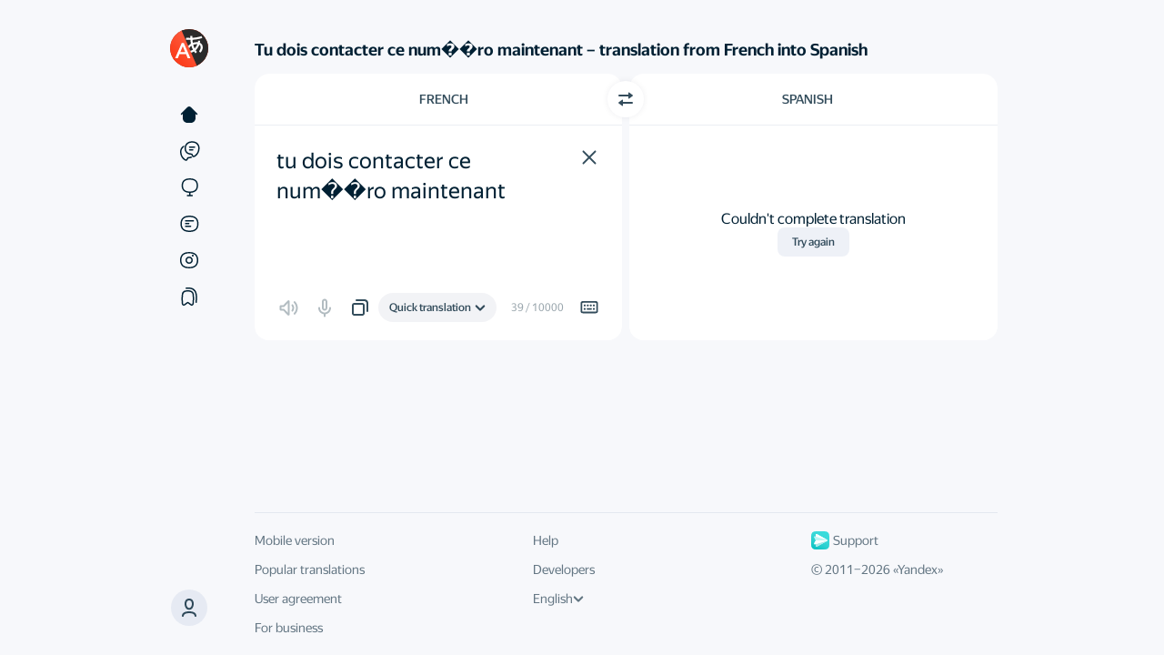

--- FILE ---
content_type: text/html
request_url: https://translate.yandex.com/dictionary/French-Spanish/tu%20dois%20contacter%20ce%20num%EF%BF%BD%EF%BF%BDro%20maintenant
body_size: 65213
content:

<!DOCTYPE html>
<html lang="en" id="app" class="
    app
    application
    application_text
    state-unresolved
    state-db_inactive
     state-translatorExpanded 
    
    
    "
>
    <head>
        

        

        <meta charset="UTF-8">
        <meta http-equiv="X-UA-Compatible" content="IE=edge">
        <meta name="google" content="notranslate">
        <meta name="keywords" content="translate, translator, translation, translation online, online translator, machine translation">
        

        <meta name="viewport" content="user-scalable=no, width=device-width, initial-scale=1.0"/>
        <meta name="apple-mobile-web-app-capable" content="yes"/>
        <meta name="description" content="Looking for the tu dois contacter ce num��ro maintenant translation from French into Spanish? Yandex Translate has got you covered! Our free and reliable tool provides accurate translations for over 90 languages. Simply enter the word you need, and Yandex Translate will provide you with the correct translation in seconds.">
        <link rel="canonical" href="https://translate.yandex.com/en/dictionary/French-Spanish/tu%20dois%20contacter%20ce%20num%EF%BF%BD%EF%BF%BDro%20maintenant"/>
<link rel="alternate" hreflang="ru" href="https://translate.yandex.ru/dictionary/%D0%A4%D1%80%D0%B0%D0%BD%D1%86%D1%83%D0%B7%D1%81%D0%BA%D0%B8%D0%B9-%D0%98%D1%81%D0%BF%D0%B0%D0%BD%D1%81%D0%BA%D0%B8%D0%B9/tu%20dois%20contacter%20ce%20num%EF%BF%BD%EF%BF%BDro%20maintenant"/>
<link rel="alternate" hreflang="be" href="https://translate.yandex.com/be/dictionary/%D0%A4%D1%80%D0%B0%D0%BD%D1%86%D1%83%D0%B7%D1%81%D0%BA%D0%B0%D1%8F-I%D1%81%D0%BF%D0%B0%D0%BD%D1%81%D0%BA%D0%B0%D1%8F/tu%20dois%20contacter%20ce%20num%EF%BF%BD%EF%BF%BDro%20maintenant"/>
<link rel="alternate" hreflang="kk" href="https://translate.yandex.com/kk/dictionary/%D0%A4%D1%80%D0%B0%D0%BD%D1%86%D1%83%D0%B7-%D0%98%D1%81%D0%BF%D0%B0%D0%BD/tu%20dois%20contacter%20ce%20num%EF%BF%BD%EF%BF%BDro%20maintenant"/>
<link rel="alternate" hreflang="uk" href="https://translate.yandex.com/uk/dictionary/%D0%A4%D1%80%D0%B0%D0%BD%D1%86%D1%83%D0%B7%D1%8C%D0%BA%D0%B0-I%D1%81%D0%BF%D0%B0%D0%BD%D1%81%D1%8C%D0%BA%D0%B0/tu%20dois%20contacter%20ce%20num%EF%BF%BD%EF%BF%BDro%20maintenant"/>
<link rel="alternate" hreflang="en" href="https://translate.yandex.com/en/dictionary/French-Spanish/tu%20dois%20contacter%20ce%20num%EF%BF%BD%EF%BF%BDro%20maintenant"/>
<link rel="alternate" hreflang="tr" href="https://translate.yandex.com/tr/dictionary/Fransizca-Ispanyolca/tu%20dois%20contacter%20ce%20num%EF%BF%BD%EF%BF%BDro%20maintenant"/>
<link rel="alternate" hreflang="fr" href="https://translate.yandex.com/fr/dictionary/Francais-Espagnol/tu%20dois%20contacter%20ce%20num%EF%BF%BD%EF%BF%BDro%20maintenant"/>
<link rel="alternate" hreflang="es" href="https://translate.yandex.com/es/dictionary/Frances-Espanol/tu%20dois%20contacter%20ce%20num%EF%BF%BD%EF%BF%BDro%20maintenant"/>
<link rel="alternate" hreflang="uz" href="https://translate.yandex.com/uz/dictionary/Frantsuz-Ispan/tu%20dois%20contacter%20ce%20num%EF%BF%BD%EF%BF%BDro%20maintenant"/>
<link rel="alternate" hreflang="de" href="https://translate.yandex.com/de/dictionary/Franzosisch-Spanisch/tu%20dois%20contacter%20ce%20num%EF%BF%BD%EF%BF%BDro%20maintenant"/>
<link rel="alternate" hreflang="id" href="https://translate.yandex.com/id/dictionary/Prancis-Spanyol/tu%20dois%20contacter%20ce%20num%EF%BF%BD%EF%BF%BDro%20maintenant"/>
<link rel="alternate" hreflang="it" href="https://translate.yandex.com/it/dictionary/Francese-Spagnolo/tu%20dois%20contacter%20ce%20num%EF%BF%BD%EF%BF%BDro%20maintenant"/>
<link rel="alternate" hreflang="pt" href="https://translate.yandex.com/pt/dictionary/Frances-Espanhol/tu%20dois%20contacter%20ce%20num%EF%BF%BD%EF%BF%BDro%20maintenant"/>

        
<meta http-equiv="Content-Security-Policy" content=" default-src 'none'; img-src 'self' data: blob: https://mc.yandex.com https://avatars-fast.yandex.net https://favicon.yandex.net https://avatars.mds.yandex.net https://s3.mds.yandex.net https://yastatic.net https://mc.admetrica.ru https://*.yandex.net:* https://yandex.ru https://ya.ru https://yandex.com https://yandex.com https://*.yandex.ru; font-src https://*.yandex.net:* https://yastatic.net; child-src blob:; worker-src 'self' blob:; frame-src 'self' https://awaps.yandex.ru https://awaps.yandex.net https://yandexadexchange.net https://*.yandexadexchange.net https://*.yandex.ru https://yastatic.net https://z5h64q92x9.net https://*.z5h64q92x9.net:*; media-src data: blob: https://yandex.st https://yastatic.net https://*.yandex.net https://*.yandex.ru https://*.adfox.ru https://yandex.ru https://yandex.com; style-src 'self' 'unsafe-inline' 'unsafe-eval' https://yandex.st https://*.yandex.net:* https://yastatic.net; script-src 'self' 'unsafe-eval' 'unsafe-inline' 'nonce-3nM3d5PHgp' https://an.yandex.ru https://yandex.st https://*.yandex.net:* https://mc.yandex.ru https://mc.yandex.com https://yastatic.net https://yandex.ru/ads*; connect-src 'self' wss://*.yandex.net https://mc.yandex.ru https://mc.yandex.com https://yandex.st https://yastatic.net https://*.yandex.by https://*.yandex.com https://*.yandex.com.tr https://*.yandex.ru https://*.yandex.kz https://*.yandex.ua https://*.yandex.net https://*.yandex.net:* https://*.yandex.ru:* https://yandex.ru https://ya.ru https://yandex.com https://yandex.com https://mc.admetrica.ru https://z5h64q92x9.net https://yandex.ru/ads*; manifest-src 'self' https://*.yandex-team.ru ">


        <title>tu dois contacter ce num��ro maintenant — French to Spanish translation – Yandex Translate</title>

        <link href="/opensearch.xml" rel="search" type="application/opensearchdescription+xml" title="Yandex Translate">
        <link href="/icons/favicon.ico" rel="icon" sizes="16x16 32x32 48x48 64x64" type="image/vnd.microsoft.icon">
        <link href="/icons/favicon.png" rel="apple-touch-icon" sizes="180x180">

        <script nonce="3nM3d5PHgp">
    try {
        (function () {
            var theme = localStorage.yTrSettings && JSON.parse(localStorage.yTrSettings).theme;

            if (theme === 'night') {
                document.documentElement.classList.add('theme-night');
            } else if (theme === 'system' || !theme) {
                if (window.matchMedia &&
                    window.matchMedia('(prefers-color-scheme: dark)').matches) {
                    document.documentElement.classList.add('theme-night');
                }
            }
        }());
    } catch (e) {}
</script>

        


<script nonce=3nM3d5PHgp>
    window.config = window.config || {};
    window.config.UI_LANG_PREFIX = '';
    window.config.urls = {
        TEXT_TRANSLATION: '/',
        IMAGE_TRANSLATION: '/ocr',
        DOC_TRANSLATION: '/doc',
        SITE_TRANSLATION: '/translate',
        COLLECTIONS: '/collections',
        CATALOG: '/catalog',
        EXAMPLES: '/examples',
        EDITOR: '/editor',
    };
    window.config.LOCALIZED_UI_NAMES = {"ru":"Русский","es":"Español","it":"Italiano","kk":"Қазақ","be":"Беларуская","de":"Deutsch","id":"Indonesia","fr":"Français","uz":"O‘zbek","pt":"Português","en":"English","uk":"Українська","tr":"Türkçe"};
    window.config.SECRET_KEY = 'yc8da1ad7f42647dfce28dfad885588e0';
    window.config.GC_STRING = 'zx3000t9dpj8';
</script>


<script nonce=3nM3d5PHgp>
    window.locales = {};
    window.desktopLocales = {};
</script>


<script nonce="3nM3d5PHgp">
    
    window.LOCALES = {
        ui_language: 'UI language',
        history_setting_title: 'Translation history',
        on_screen_keyboard: 'On-screen keyboard',
        disable_history: 'Turn off history',

        translate_count_one: '{{count}} translation',
        translate_count_few: '{{count}} translations',
        translate_count_many: '{{count}} translations',

        c3po_left_requests_one: 'You have {{count}} more prompt.',
        c3po_left_requests_few: 'You have {{count}} more prompts.',
        c3po_left_requests_many: 'You have {{count}} more prompts.',

        c3po_limit_reset_time: 'Limit reset on {{val, datetime}}',
        c3po_limit_exceeded: 'You\'ve reached the prompt limit',

        c3po_brand_ai: 'Translate AI',
        c3po_load_error: 'Something went wrong',
        c3po_ask_eng: 'Ask about English',
        c3po_ask_translate: 'Ask about translation',
        c3po_ask_question: 'Ask a question',
        c3po_ask_question_no_brand: 'Ask Translate AI',
        c3po_login_title_desktop: 'Log in to discuss translation with Alice',
        c3po_login_title_no_brand: 'Log in to discuss translations',
        c3po_feedback_dislike: 'Bad answer',
        c3po_feedback_like: 'Good answer',
        c3po_generation_error: 'Generation error',
        c3po_stop_gen: 'Stop generation',
        c3po_generation_retry: 'Retry',
        c3po_context_clear_hover: 'Reset context',
        c3po_name: 'AI assistant',
        c3po_beta: 'beta',
        c3po_promo: 'Hi! I\'m Alice.{{br}}I can help you with translation, grammar, and English-related questions',
        c3po_promo_no_brand: 'Hi! I\'m Translate AI.{{br}}I can help you with translation, grammar,{{br}}and English-related questions.',
        c3po_ask: 'Ask Alice',
        c3po_ask_no_brand: 'Discuss translation',
        c3po_limit_exceeded_title: 'Prompt limit reached',
        c3po_ai_disclaimer: 'The neural network\'s answers may contain inaccuracies.',
        c3po_beta_limit: 'This functionality is currently in Beta. The number of prompts is limited.',
        c3po_ai_show_more: 'Learn more',
        c3po_context_clear_popup_title: 'Clear the context?',
        c3po_context_clear_popup_subtitle: 'Previous answers won\'t be considered in new replies.',
        c3po_feedback_placeholder: 'Tell us more about the problem',
        c3po_feedback_popup_title: 'What\'s wrong with this answer?',
        c3po_feedback_send: 'Submit',

        c3po_feedback_content: 'Inappropriate or offensive content',
        c3po_feedback_useless: 'My question wasn\'t answered',
        c3po_feedback_fact_errors: 'There are factual errors',
        c3po_feedback_view_errors: 'Display errors',
        c3po_feedback_another: 'Other',
        c3po_login_decline: 'Not now',

        c3po_ai_tooltip: 'Alice can explain grammar, answer questions, and suggest translations. Type your question in the input field.',
        c3po_ai_tooltip_no_brand: 'The Translate AI can explain grammar, answer questions, and suggest translations. Type your question in the input field.',
        c3po_open: 'Open chat',
        c3po_close: 'Close chat',
        c3po_login_description: 'The neural network can answer questions, explain grammar, and suggest alternative translations',

        suggest_text_1: 'Explain the Present Perfect',
        suggest_text_2: 'When do I use \"the\" before nouns?',
        suggest_text_3: 'Provide usage examples',
        suggest_text_4: 'Suggest synonyms',
        suggest_text_5: 'Explain the translation',
        suggest_text_6: 'Translate it differently',
        suggest_text_3_no_brand: 'Explain the usage context',
        suggest_text_4_no_brand: 'How do you pronounce it?',

        confirm_cancel_impossible: 'This action can\'t be undone',
        user_menu_login: 'Log in',

        history_clear_popup: 'Clear history?',
        history_clear: 'Clear history',
        history_modern_title: 'History',
        history_clear_confirm: 'Clear',
        history_clear_thread: 'Delete chat?',
        history_moved_cancel: 'Canceled',
        history_clear_thread_failed: 'Couldn\'t delete chat',
        history_card_c3po: 'Chat with AI assistant',

        collections_records_moved_one: 'Translation moved',
        collections_records_moved_few: 'Translations moved',
        collections_records_moved_many: 'Translations moved',
        collections_records_moved_other: 'Translations moved',

        collections_record_added_new: 'Translation added to collection {{name}}',
        collections_change_new: 'Edit',

        select_several_records: 'Select multiple entries',
        delete_all_records: 'Delete all translations',
        history_empty: 'There\'s nothing here yet',
        favourites_filter_empty: 'No matches were found',
        history_select_all: 'Select all',
        history_deselect_all: 'Deselect all',
        history_search_placeholder: 'Search',
        history_disabled_toast: 'History turned off',
        history_enabled_toast: 'History turned on',
        history_tab_all: 'All',
        history_tab_translate: 'Translations',
        history_tab_c3po: 'Questions for Alice',
        history_tab_c3po_no_brand: 'Discussion of translation',
        collections_record_added: 'Translation added to collection {}',
        collections_record_deleted: 'Translation deleted',
        collections_popup_change: 'Change',
        history: 'History',
        adjective: 'adjective',
        adjective_comparatives: 'Degrees of comparison of adjectives',
        adjective_forms: 'Adjective forms',
        adverb: 'adverb',
        adverbialParticiple: 'transgressive',
        alternate_replicas_translation: 'Alternate translation of phrases to talk to foreigners',
        article: 'article',
        available_for_many_languages: 'Available for English, French, German, Spanish, Italian, and Portuguese.',
        comment_placeholder: 'Comments',
        conjunction: 'conjunction',
        copy: 'Copy',
        daily_phrase_heading: 'Phrase of the day',
        day_phrase_home_screen_available: '\"Phrase of the day\" and voice input available from the home screen',
        declensions_header_full: 'Declensions and conjugations',
        default_question_title: 'What could be improved?',
        definition_source_robot: 'This is a definition from our robot',
        definition_source_wiki: 'Wikipedia',
        determiner: 'determiner',
        dialog_mode: 'Dialog mode',
        dictionary: 'Dictionary',
        dictionary_header_antonyms: 'Antonyms',
        dictionary_header_deriv: 'Related words',
        dictionary_header_synonyms: 'Synonyms',
        dictionary_without_web: 'Dictionary that works offline',
        digits: 'numbers',
        direct_label: 'Ad density',
        direct_with_examples_label: 'Examples and dictionary',
        document_error_size: 'The file size exceeds {0} MB',
        download_translator: 'Download Yandex Translate and instantly translate texts and unknown words from more than 100 languages',
        download_tooltip: 'Download image with text',
        drop_error_exceeded: 'Unable to get the translation. Make sure that Incognito mode is off and free space is available on your disk',
        example_ref_site_link: 'Open original',
        example_ref_site_title: 'Example from the website',
        example_ref_source_link: 'Open the source',
        examples_all: 'all',
        examples_context: 'Extended context with examples',
        examples_header_full: 'Usage examples',
        examples_other: 'other translations',
        excited_direct_label: 'Relevant ads',
        excited_incorrect_label: 'Accurate translation',
        excited_question_title: 'What did you like?',
        excited_usability_label: 'User-friendly service',
        expand_dictionary: 'More options',
        expand_examples: 'More examples',
        expand_related_words: 'More words',
        file_drop_title: 'Drag file here',
        foreignWord: 'loanword',
        idiom: 'idioms',
        idiom_example_explanation: 'This is a definition from our robot',
        incorrect_label: 'Translation accuracy',
        interjection: 'interjection',
        invariable: 'unchangeable',
        language_swap: 'Switch direction',
        learn_languages_in_translator: 'Learn languages directly in Yandex Translate',
        like_question_title: 'How do you like Yandex Translate?',
        main_screen_widget: 'Home screen widget',
        next_daily_card_phrase: 'The next phrase of the day',
        noun: 'noun',
        noun_declension: 'Declension of noun',
        noun_forms: 'Forms of noun',
        numeral: 'numeral',
        ocr_drop_title: 'Drag file here or',
        only_in_app: 'Only in the app',
        parenthetic: 'parenthetical',
        participle: 'participle',
        particle: 'particle',
        photo_translation: 'Visual translation',
        popup_empty: 'No usage examples found. Change the wording or shorten the entry',
        postposition: 'postposition',
        predicative: 'predicative',
        preposition: 'preposition',
        previous_daily_card_phrase: 'Previous phrase of the day',
        promo_translate_restrictions: 'JPG, PNG, GIF, DOC, DOCX, PDF, and other files up to 5 MB',
        pronoun: 'Pronoun',
        punctuation: 'punctuation marks',
        real_time_camera_translation: 'Real-time translation of everything your camera is pointed at',
        realtime_ocr: 'Real-time visual translation',
        reference_auto_translated: 'automatic translation',
        reference_book: '{0}, “{1}”. Translated by {2}',
        reference_movie: 'From the film “{0}”. Directed by {1}',
        reference_show: 'From the series “{0}”. Directed by {1}',
        select_dst_tooltip: 'Choose target language',
        select_file: 'Select',
        select_src_tooltip: 'Choose source language',
        send_button_title: 'Submit',
        share_interactive_reference_material: 'See translations of words as well as interactive learning materials. For example, an English verb conjugation table.',
        similar_header: 'Related words',
        smart_widget: 'Smart widget',
        success_subtitle: 'Thank you for your feedback! You\'re helping us to make the service better.',
        success_title: 'Thanks for your help!',
        translateInANewTab: 'Translate in a new tab',
        translate_images_docs: 'Translate text in images and multi-page documents',
        translating_photo: 'Translating photo',
        text_copied: 'Text copied',
        translation_copied_toast: 'Translation copied',
        translation_photos_documents: 'Translate photos and documents',
        translator_at_hand: 'Personal translator at your fingertips',
        tts_invalid_lang_toast: 'Text to Speech isn\\\'t available in this language yet',
        tts_invalid_text_content_toast: 'Text to Speech isn\'t available for this text',
        tts_invalid_text_size_toast: 'This text is too long. Try translating it in parts',
        tts_valid_text_toast: 'Voice over',
        usability_label: 'Service usability',
        verb: 'verb',
        verb_conjugation: 'Verb Conjugation',
        verb_forms: 'Verb Forms',
        action_close: 'Close',
        translateIn: 'Translate in',
        collections_fav_button_tooltip: 'Add to collection',
        collections_fav_button_delete_tooltip: 'Delete from collection',
        sharing_enabled_tooltip: 'Share',
        translation_valued_good_tooltip: 'Good translation',
        translation_valued_bad_tooltip: 'Bad translation',

        negative_feedback_popup_placeholder: 'Tell us more about the problem or suggest your own translation',
        feedback_accuracy: 'Inaccurate translation',
        feedback_unnatural: 'Unnatural language',
        feedback_insufficient_background_information: 'Not enough reference information',
        feedback_background_information_error: 'Incorrect reference information',
        feedback_other: 'Other',

        collections_title: 'Collections',
        collections_titles_my_collections: 'My collections',
        collections_titles_popular: 'collections_titles_popular',
        collections_default_name: 'New collection',
        collections_titles_favorite_translations: 'Saved translations',
        collections_favorite_translations_empty_text: 'Press the bookmark next to the translation and it will appear here',
        collections_saved_translations_empty_text: 'Add translations from Saved translations or directly from Yandex Translate',
        collections_download_error_title: 'Couldn\'t load collections',
        collections_network_error: 'Check your internet connection',
        request_retry: 'Let\'s try it again',
        collections_how_to_added_word: 'How do I add words to a collection?',
        collections_save_from_translate: 'Save from Yandex Translate',
        collections_select_word_from_set: 'Press the bookmark next to the translation and select the collection',
        collections_move_from_favorites: 'Move between collections',
        collections_select_word_from_favorites: 'Put translations where you want them',
        collections_create_collection: 'Create new collection',
        collections_confirm_delete: 'This action can\'t be undone.',
        collections_create_button: 'Create',
        collections_public_tumbler: 'Public collection',
        collections_create_limit: 'You have the maximum number of collections',
        collections_menu_item_delete: 'Delete collection',
        collections_menu_item_select: 'Select entries',
        collections_menu_item_rename: 'Rename',
        collections_edit_save: 'Save',
        collections_menu_item_share: 'Share',
        collections_records_delete: 'Delete',
        collections_create_collection_placeholder: 'New collection',
        collections_popup_favorite_delete: 'Delete all translations?',
        collections_popup_item_delete: 'Delete collection?',
        collections_popup_item_hide: 'Hide collection?',
        collections_menu_item_copy_records: 'Select and copy translations',
        collections_menu_item_check_some_records: 'Select multiple translations',
        collections_menu_item_unsubscribe: 'Unsubscribe',
        collections_menu_item_favorite_delete: 'Delete all',
        collections_button_unsubscribe: 'Unsubscribe',
        collections_menu_item_move_record: 'Move to collection',
        collections_menu_item_copy_record: 'Copy into collection',
        collections_unsubscribe_confirm: 'Are you sure you want to unsubscribe from this collection?',
        collections_subscribed: 'You are subscribed',
        collections_button_subscribe: 'Subscribe',
        collections_search_records: 'Search by collection',
        collections_copy_records: 'Copy translations',
        collections_popup_share_header: 'Share collection',
        collections_titles_my_subscriptions: 'My subscriptions',
        collections_records_move: 'Move',
        collections_records_select_all: 'Select all',
        collections_records_unselect: 'Clear selection',
        collections_records_copy: 'Copy',
        collections_list_copy_header: 'Copy into collection',
        collections_create_login_title: 'Log in or register',
        collections_login_title: 'Log in to Yandex to subscribe to this collection',
        collections_popup_share_new: 'Sync collections so that a link appears in this window',
        collections_public_edit_confirm: 'If you hide this collection, you will lose its subscribers. Even if you reopen this collection, other users will have to resubscribe. Are you sure you want to continue?',
        collections_db_error_title: 'Could not open collections',
        collections_db_error_text_blocked: 'To open collections, restart your browser',
        collections_db_error_text: 'Yandex.Translate could not connect to the browser\'s database. If this error repeats, please <a href=\"https://yandex.com/support/translate/troubleshooting.html\" target=\"_blank\">write the support service</a>. Please note that collections do not work in Incognito mode.',
        collections_go_to_translate: 'Go to Yandex Translate',
        collections_to_top: 'To the top',
        collections_sync_button: 'Sync collections',
        collections_move_limit: 'Can\'t move to this collection, because it has reached the limit of translations',
        collections_empty_search_text: 'Couldn\'t find this word in collection',
        collections_filter_placeholder: 'Find in collection',
        collections_default_fav_name: 'Favorites',
        search_collections_label: 'Find in collections',
        collections_options: 'Options',

        
        ya_gpt_feedback_title: 'Как вам результат?',
        ya_gpt_improve_text: 'Улучшить текст',
        ya_gpt_correct_errors: 'Исправить ошибки',
        ya_gpt_to_to_writer: 'В Редактор',
        ya_gpt_from_ai: 'от нейросети YandexGPT',
        ya_gpt_apply_action: 'Применить',
        ya_gpt_feedback_popup_title: 'Что понравилось в результате?',
        ya_gpt_feedback_popup_title_negative: 'Что вам не понравилось в результате?',
        ya_gpt_feedback_popup_submit: 'Submit',
        ya_gpt_feedback_popup_comment: 'Comments',
        ya_gpt_feedback_popup_option_meaning: 'Сохранён смысл',
        ya_gpt_feedback_popup_option_meaning_negative: 'Потерян смысл',
        ya_gpt_feedback_popup_option_clearer: 'Стало понятнее и структурнее',
        ya_gpt_feedback_popup_option_clearer_negative: 'Ухудшилась структура',
        ya_gpt_feedback_popup_option_correct: 'Исправлены ошибки',
        ya_gpt_feedback_popup_option_correct_negative: 'Допущены ошибки',
        ya_gpt_feedback_popup_option_other: 'Другое',
        ya_gpt_went_wrong: 'Что-то пошло не так, попробуйте ещё раз',
        
        ya_gpt_go_to_writer_onboarding_tooltip: 'ya_gpt_go_to_writer_onboarding_tooltip',
        ya_gpt_improve_in_writer: 'ya_gpt_improve_in_writer',
        ya_gpt_improve_in_writer_onboarding_tooltip: 'ya_gpt_improve_in_writer_onboarding_tooltip',
        go_to_editor_button_tooltip: 'go_to_editor_button_tooltip',

        report: 'Report',
        report_error: 'Report error',
        cancel: 'Cancel',
        cancellation: 'Cancel',
        error: 'Error',
        error_common: 'Something&#8217;s not right',
        retry: 'Try again',
        complaint_popup_info_text:  'Highlight the error',
        complaint_popup_heading: 'Found a mistake?',
        complaint_popup_proposal_text: 'You can suggest a translation',
        complaint_popup_tr_placeholder: 'Your translation',
        complaint_popup_comment_text: 'Leave a comment (optional)',
        complaint_popup_comment_placeholder: 'Your comment',
        complaint_popup_success_heading: 'Thanks for your help!',
        complaint_popup_success_text: 'Thank you for helping us with this translation and sharing your feedback. This helps make our service even better.',
        feedback_complete_title: 'Thanks for the feedback',

        editor_page_ya_gpt_disclaimer_details_link: 'Show more',
        editor_page_feedback_default_question_title: 'What should we pay attention to?',
        feedback_option_ui: 'Appearance',
        feedback_option_definition_correctness: 'Definition correctness',
        feedback_option_translation_result: 'Translation result',
        feedback_custom_translation: 'You can propose your own translation option:',
        feedback_option_level: 'Word or phrase level',
        frequent_translation: 'Common translation option',
        not_frequent_translation: 'Uncommon translation option',
        rare_translation: 'Rare translation option',
        dict_hide: 'hide',
        definition_generated: 'Definition generated by',
        ai_translate_brand_gc: 'Translate AI',
        ai_translate_brand: 'Translate AI',
        yagpt_definition_info_tooltip: 'Definitions from the YandexGPT neural network are generated automatically based on the content of the query using only indexed information publicly available on the internet. The accuracy of the definitions may vary.',
        feedbackButtonsStaffTooltip: 'feedbackButtonsStaffTooltip',
        staffFeedbackBannerTitle: 'staffFeedbackBannerTitle',
        staffFeedbackBannerDescription: 'staffFeedbackBannerDescription',
        staffFeedbackBannerButton: 'staffFeedbackBannerButton',

        url_translate: 'Translate page',
        select_tooltip: 'Select the text to see examples',
        share_search: 'Search Yandex',
        share_label_vkontakte: 'Share in VK',
        share_label_telegram: 'Share in Telegram',
        share_label_whatsapp: 'Share in WhatsApp',
        share_label_odnoklassniki: 'Share in Odnoklassniki',
        share_label_email: 'Share via email',
        translation_failed: 'Couldn\'t complete translation',
        re_translate: 'Try again',
        link_copied: 'Link copied',
        type_translation_title: 'Select a translation model',
        type_translation_description: 'Translate AI supports only some languages',
        type_translation_clasic_title: 'Quick translation',
        type_translation_limit_exceeded: 'You\'ve reached the Translate AI prompt limit',
        type_translation_shutdown: 'Sorry, Translate AI is temporarily unavailable',
        type_translation_clasic_description: 'When you need a good translation instantly',
        type_translation_LLM_title: 'Translate AI',
        type_translation_LLM_description: 'Highly accurate and natural translation. Great for long and complex texts.',
        type_translation_limit_over: 'You\'ve reached the prompt limit. Please try Translate AI again later.',
        type_translation_LLM_unavailable: 'The new technology isn\'t available for this language yet',
        type_translation_login_description: 'Powerful large language models deliver highly accurate and natural translations just like a professional translator. Perfect for long and complex texts.',
        type_translation_login_title: 'Log in to use Translate AI',
        type_translation_promo_description: 'Powerful large language models deliver highly accurate and natural translations just like a professional translator. Perfect for long and complex texts.',
        type_translation_promo_title: 'Introducing Translate AI',
        idiom_popup_close: 'Got it',
        type_translation_promo_title_dekstop: 'type_translation_promo_title_dekstop',
        type_translation_promo_subtitle_1: 'Try',
        type_translation_promo_subtitle_2: 'the enhanced model in action',
        type_translation_error_title: 'Translate AI is temporarily unavailable',
        type_translation_error_subtitle: 'Click the button to try again',
        type_translation_error_subtitle_2: 'Refreshing…',
        roll_up: 'Hide',
        show_more: 'Show more',
        homonyms_show_more_one: 'Alternative translation: {{option_1}}',
        homonyms_show_more_few: 'Alternative translations: {{option_1}} and {{option_2}}',
        homonyms_show_more_many: 'Alternative translations: {{option_1}}, {{option_2}}, and {{remaining}} more',
    };

    
    window.locales.labels = {
        expandDictionary: 'More options',
        news: 'automatic translation',
    }
    window.locales.smoothDetectLocales = {
        looksLike: 'looks like',
        identified: 'identified as',
    }
    window.locales.accessibility = {
        srcLang: 'Source language',
        dstLang: 'Target language',
    };
</script>



        


        


<script nonce="3nM3d5PHgp">
!function(n,i){if(n.Ya=n.Ya||{},Ya.Rum)throw new Error("Rum: interface is already defined");var e=n.performance,t=e&&e.timing&&e.timing.navigationStart||Ya.startPageLoad||+new Date,a=n.requestAnimationFrame,r=Ya.Rum={enabled:!!e,vsStart:document.visibilityState,vsChanged:!1,_defTimes:[],_defRes:[],_deltaMarks:{},_markListeners:{},_settings:{},_vars:{},init:function(n,i){r._settings=n,r._vars=i},getTime:e&&e.now?function(){return e.now()}:Date.now?function(){return Date.now()-t}:function(){return new Date-t},time:function(n){r._deltaMarks[n]=[r.getTime()]},timeEnd:function(n,i){var e=r._deltaMarks[n];e&&0!==e.length&&e.push(r.getTime(),i)},sendTimeMark:function(n,i,e,t){void 0===i&&(i=r.getTime()),r._defTimes.push([n,i,t]),r.mark(n,i)},sendDelta:function(n,i,e,t){var a,s=r._deltaMarks;s[n]||void 0===i||(a=t&&t.originalEndTime?t.originalEndTime:r.getTime(),s[n]=[a-i,a,e])},sendResTiming:function(n,i){r._defRes.push([n,i])},sendRaf:function(n){var i=r.getSetting("forcePaintTimeSending");if(a&&(i||!r.isVisibilityChanged())){var e="2616."+n;a(function(){!i&&r.isVisibilityChanged()||(r.getSetting("sendFirstRaf")&&r.sendTimeMark(e+".205"),a(function(){!i&&r.isVisibilityChanged()||r.sendTimeMark(e+".1928")}))})}},isVisibilityChanged:function(){return r.vsStart&&("visible"!==r.vsStart||r.vsChanged)},mark:e&&e.mark?function(n,i){e.mark(n+(i?": "+i:""))}:function(){},getSetting:function(n){var i=r._settings[n];return null===i?null:i||""},on:function(n,i){"function"==typeof i&&(r._markListeners[n]=r._markListeners[n]||[]).push(i)},sendTrafficData:function(){},finalizeLayoutShiftScore:function(){},finalizeLargestContentfulPaint:function(){},getLCPAdditionalParams:function(){}};document.addEventListener&&document.addEventListener("visibilitychange",function n(){Ya.Rum.vsChanged=!0,document.removeEventListener("visibilitychange",n)})}(window);

!function(){if(window.PerformanceLongTaskTiming){var e=function(e,n){return(e=e.concat(n)).length>300&&(e=e.slice(e.length-300)),e},n=Ya.Rum._tti={events:[],eventsAfterTTI:[],fired:!1,observer:new PerformanceObserver(function(r){var t=r.getEntries();n.events=e(n.events,t),n.fired&&(n.eventsAfterTTI=e(n.eventsAfterTTI,t))})};n.observer.observe({entryTypes:["longtask"]})}}();

Ya.Rum.observeDOMNode=window.IntersectionObserver?function(e,i,n){var t=this,o=Ya.Rum.getSetting("forcePaintTimeSending");!function r(){if(o||!t.isVisibilityChanged()){var s="string"==typeof i?document.querySelector(i):i;s?new IntersectionObserver(function(i,n){!o&&t.isVisibilityChanged()||(Ya.Rum.sendTimeMark(e),n.unobserve(s))},n).observe(s):setTimeout(r,100)}}()}:function(){};

!function(){var e,t=[];function n(){var n=Ya.Rum.getSetting("clck"),i=t.join("\r\n");if(t=[],e=null,n&&!(navigator.sendBeacon&&Ya.Rum.getSetting("beacon")&&navigator.sendBeacon(n,i))){var a=new XMLHttpRequest;a.open("POST",n),a.send(i)}}Ya.Rum.send=function(i,a,o,s,g,u,r){clearTimeout(e);var m=Ya.Rum.getSetting("slots"),c=Ya.Rum.getSetting("experiments"),v=["/reqid="+Ya.Rum.getSetting("reqid"),r?"/"+r.join("/"):"",a?"/path="+a:"",g?"/events="+g:"",m?"/slots="+m.join(";"):"",c?"/experiments="+c.join(";"):"",o?"/vars="+o:"","/cts="+(new Date).getTime(),"/*"];t.push(v.join("")),t.length<42?e=setTimeout(n,15):n()}}();

!function(){function e(){removeEventListener("load",e);var t=Ya.Rum;if(t.sendTimeMark("1724"),t.getSetting("sendAutoResTiming"))for(var a=document.querySelectorAll("script[data-rCid], div[data-rCid]"),n=0,d=a.length;n<d;n++){var r=a[n],i=r.src;if(!i){var o=getComputedStyle(r).backgroundImage;if(o){var u=o.match(/^url\(["']?(.*?)["']?\)$/);u&&(i=u[1])}}i&&t.sendResTiming(r.getAttribute("data-rCid"),i)}}Ya.Rum.enabled&&!Ya.Rum._onloadCounterInited&&(Ya.Rum._onloadCounterInited=!0,"complete"===document.readyState?e():addEventListener("load",e))}();

Ya.Rum.enabled&&(Ya.Rum.sendRetriesCount=function(e,n){if(e&&n&&!(n<1)){var u=Ya.Rum.getVarsList();u.push("13="+encodeURIComponent(e),"1385="+n),Ya.Rum.sendCounter("690.2096.3037",u)}});

!function(n){if(!n.Ya||!Ya.Rum)throw new Error("Rum: interface is not defined");var e=Ya.Rum;e.getSetting=function(n){var t=e._settings[n];return null===t?null:t||""}}("undefined"!=typeof self?self:window);

!function(e,r){var n={client:["690.2354",1e3,100,0],uncaught:["690.2361",100,10,0],external:["690.2854",100,10,0],script:["690.2609",100,10,0]},t={};r.ERROR_LEVEL={INFO:"info",DEBUG:"debug",WARN:"warn",ERROR:"error",FATAL:"fatal"},r._errorSettings={clck:"https://yandex.ru/clck/click",beacon:!0,project:"unknown",page:"",env:"",experiments:[],additional:{},platform:"",region:"",dc:"",host:"",service:"",level:"",version:"",yandexuid:"",loggedin:!1,coordinates_gp:"",referrer:!0,preventError:!1,unhandledRejection:!1,traceUnhandledRejection:!1,uncaughtException:!0,debug:!1,limits:{},silent:{},filters:{},pageMaxAge:864e6,initTimestamp:+new Date};var o=!1;function a(e,r){for(var n in r)r.hasOwnProperty(n)&&(e[n]=r[n]);return e}function i(e){return"boolean"==typeof e&&(e=+e),"number"==typeof e?e+"":null}r.initErrors=function(n){var t=a(r._errorSettings,n);o||(t.uncaughtException&&function(){var n=r._errorSettings;if(e.addEventListener)e.addEventListener("error",s),n.resourceFails&&e.addEventListener("error",l,!0),"Promise"in e&&n.unhandledRejection&&e.addEventListener("unhandledrejection",function(e){var n,t,o=e.reason,a={};o&&(o.stack&&o.message?(n=o.message,t=o.stack):(n=String(o),t=r._parseTraceablePromiseStack(e.promise),"[object Event]"===n?n="event.type: "+o.type:"[object Object]"===n&&(a.unhandledObject=o)),o.target&&o.target.src&&(a.src=o.target.src),s({message:"Unhandled rejection: "+n,stack:t,additional:a}))});else{var t=e.onerror;e.onerror=function(e,r,n,o,a){s({error:a||new Error(e||"Empty error"),message:e,lineno:n,colno:o,filename:r}),t&&t.apply(this,arguments)}}}(),t.unhandledRejection&&t.traceUnhandledRejection&&r._traceUnhandledRejection&&r._traceUnhandledRejection(),o=!0)},r.updateErrors=function(e){a(r._errorSettings,e)},r.updateAdditional=function(e){r._errorSettings.additional=a(r._errorSettings.additional||{},e)},r._handleError=function(e,o,i){var s,l,c=r._errorSettings;if(c.preventError&&e.preventDefault&&e.preventDefault(),o)s=e,l="client";else{s=r._normalizeError(e),l=s.type;var d=c.onError;"function"==typeof d&&d(s);var u=c.transform;if("function"==typeof u&&(s=u(s)),!s)return;s.settings&&(i=s.settings)}var g=+new Date,f=c.initTimestamp,p=c.pageMaxAge;if(!(-1!==p&&f&&f+p<g)){var m=n[l][1];"number"==typeof c.limits[l]&&(m=c.limits[l]);var v=n[l][2];"number"==typeof c.silent[l]&&(v=c.silent[l]);var h=n[l][3];if(h<m||-1===m){s.path=n[l][0];var E=r._getErrorData(s,{silent:h<v||-1===v?"no":"yes",isCustom:Boolean(o)},a(a({},c),i)),_=function(e){t[s.message]=!1,r._sendError(e.path,e.vars),n[l][3]++}.bind(this,E);if(void 0===c.throttleSend)_();else{if(t[s.message])return;t[s.message]=!0,setTimeout(_,c.throttleSend)}}}},r._getReferrer=function(r){var n=r.referrer,t=typeof n;return"function"===t?n():"string"===t&&n?n:!1!==n&&e.location?e.location.href:void 0},r.getErrorSetting=function(e){return r._errorSettings[e]},r._buildExperiments=function(e){return e instanceof Array?e.join(";"):""},r._buildAdditional=function(e,r){var n="";try{var t=a(a({},e),r);0!==Object.keys(t).length&&(n=JSON.stringify(t))}catch(e){}return n},r._getErrorData=function(n,t,o){t=t||{};var a=r._buildExperiments(o.experiments),s=r._buildAdditional(o.additional,n.additional),l={"-stack":n.stack,"-url":n.file,"-line":n.line,"-col":n.col,"-block":n.block,"-method":n.method,"-msg":n.message,"-env":o.env,"-external":n.external,"-externalCustom":n.externalCustom,"-project":o.project,"-service":n.service||o.service,"-page":n.page||o.page,"-platform":o.platform,"-level":n.level,"-experiments":a,"-version":o.version,"-region":o.region,"-dc":o.dc,"-host":o.host,"-yandexuid":o.yandexuid,"-loggedin":o.loggedin,"-coordinates_gp":n.coordinates_gp||o.coordinates_gp,"-referrer":r._getReferrer(o),"-source":n.source,"-sourceMethod":n.sourceMethod,"-type":t.isCustom?n.type:"","-additional":s,"-adb":i(Ya.blocker)||i(o.blocker),"-cdn":e.YaStaticRegion,"-ua":navigator.userAgent,"-silent":t.silent,"-ts":+new Date,"-init-ts":o.initTimestamp};return o.debug&&e.console&&console[console[n.level]?n.level:"error"]("[error-counter] "+n.message,l,n.stack),{path:n.path,vars:l}},r._baseNormalizeError=function(e){var r=(e=e||{}).error,n=e.filename||e.fileName||"",t=r&&r.stack||e.stack||"",o=e.message||"",a=r&&r.additional||e.additional;return{file:n,line:e.lineno||e.lineNumber,col:e.colno||e.colNumber,stack:t,message:o,additional:a}},r._normalizeError=function(e){var n=r._baseNormalizeError(e),t="uncaught",o=r._isExternalError(n.file,n.message,n.stack),a="",i="";return o.hasExternal?(t="external",a=o.common,i=o.custom):/^Script error\.?$/.test(n.message)&&(t="script"),n.external=a,n.externalCustom=i,n.type=t,n},r._createVarsString=function(e){var r=[];for(var n in e)e.hasOwnProperty(n)&&(e[n]||0===e[n])&&r.push(n+"="+encodeURIComponent(e[n]).replace(/\*/g,"%2A"));return r.join(",")},r._sendError=function(e,n){r.send(null,e,r._createVarsString(n),null,null,null,null)};var s=function(e){r._handleError(e,!1)},l=function(e){var n=e.target;if(n){var t=n.srcset||n.src;if(t||(t=n.href),t){var o=n.tagName||"UNKNOWN";r.logError({message:o+" load error",additional:{src:t}})}}};r._parseTraceablePromiseStack=function(){}}("undefined"!=typeof self?self:window,Ya.Rum);

!function(e){var r={url:{0:/(miscellaneous|extension)_bindings/,1:/^chrome:/,2:/kaspersky-labs\.com\//,3:/^(?:moz|chrome|safari)-extension:\/\//,4:/^file:/,5:/^resource:\/\//,6:/webnetc\.top/,7:/local\.adguard\.com/},message:{0:/__adgRemoveDirect/,1:/Content Security Policy/,2:/vid_mate_check/,3:/ucapi/,4:/Access is denied/i,5:/^Uncaught SecurityError/i,6:/__ybro/,7:/__show__deepen/,8:/ntp is not defined/,9:/Cannot set property 'install' of undefined/,10:/NS_ERROR/,11:/Error loading script/,12:/^TypeError: undefined is not a function$/,13:/__firefox__\.(?:favicons|metadata|reader|searchQueryForField|searchLoginField)/},stack:{0:/(?:moz|chrome|safari)-extension:\/\//,1:/adguard.*\.user\.js/i}};function n(e,r){if(e&&r){var n=[];for(var o in r)if(r.hasOwnProperty(o)){var i=r[o];"string"==typeof i&&(i=new RegExp(i)),i instanceof RegExp&&i.test(e)&&n.push(o)}return n.join("_")}}function o(e,o){var i,a=[];for(var t in r)r.hasOwnProperty(t)&&(i=n(e[t],o[t]))&&a.push(t+"~"+i);return a.join(";")}e._isExternalError=function(n,i,a){var t=e._errorSettings.filters||{},s={url:(n||"")+"",message:(i||"")+"",stack:(a||"")+""},c=o(s,r),u=o(s,t);return{common:c,custom:u,hasExternal:!(!c&&!u)}}}(Ya.Rum);

!function(){"use strict";var e;(e=Ya.Rum).logError=function(r,o,s){r=r||{},"string"!=typeof o&&void 0!==o||((o=new Error(o)).justCreated=!0);var a=r.message||"",t=e._baseNormalizeError(o);t.message&&!r.ignoreErrorMessage&&(a&&(a+="; "),a+=t.message),t.message=a||"Empty error";for(var g=["service","source","type","block","additional","level","page","method","sourceMethod","coordinates_gp"],i=0;i<g.length;i++){var n=g[i];r[n]?t[n]=r[n]:o&&o[n]&&(t[n]=o[n])}e._handleError(t,!0,s)}}();


Ya.reqid = '1769102468387831-9232148031555784195';

Ya.Rum.init({
    beacon: true,
    clck: 'https://yandex.com/clck/click/',
    slots: ['1434866,0,57'],
    reqid: Ya.reqid
}, {
    '287': '213',
    '143': '28.575.2048',
    '-project': 'translate',
    '-env': 'production',
    '-platform': 'desktop',
    '-version': 'v240.0',
});

Ya.Rum.initErrors({
    project: 'translate',
    page: '',
    env: 'production',
    platform: 'desktop',
    version: 'v240.0',
    clck: 'https://yandex.com/clck/click/',
    slots: ['1434866,0,57'],
    reqid: Ya.reqid,
    resourceFails: true,
    limits: {
        client: 10,
        uncaught: 100,
        script: 0,
        external: 10
    },
    filters: {
        message: {
            '0': /document\.querySelectorAll\(\.\.\.\)\[Symbol\.iterator\] is not a function/,
            '1': /document\.getElementsByClassName\("translation"\)\[0\]\.innerText/,
            '2': /ResizeObserver loop limit exceeded/,
            '3': /ResizeObserver loop completed with undelivered notifications/,
        },
        stack: {
            '0': /^$/,
        }
    },
    throttleSend: 0,
    transform: function (error) {
        if (!error.stack) {
            error.additional = {
                text: 'No stacktrace',
            };
        }

        if (window._rumLatestTapEvent) {
            var latestTap = window._rumLatestTapEvent;
            if (latestTap.ts) {
                latestTap.delay = Date.now() - latestTap.ts;
                delete latestTap.ts;
            }
            error.additional = latestTap;
        }
        return error;
    }
});

if (!Ya.reqid) {
    Ya.Rum.logError('reqid is empty');
}
</script>



        <style nonce="3nM3d5PHgp">
            
            .app.state-unresolved {
                visibility: hidden;
            }
            
            .state-hidden {
                display: none;
            }
        </style>

        
        <link rel="stylesheet" href="https://yastatic.net/s3/translate/v240.0/dist/styles/bundles/text.css" type="text/css">
        <link rel="stylesheet" href="https://yastatic.net/s3/translate/v240.0/dist/styles/bundles/text.react.css" type="text/css">
        <style id="collectionColors" nonce="3nM3d5PHgp"></style>

        
        <style id="textlayerCustomStyles" nonce="3nM3d5PHgp"></style>

        

<script type="application/ld+json">
    {
        "@context": "https://schema.org",
        "@type": "WebSite",
        "url": "https://translate.yandex.com/en/dictionary/French-Spanish/tu%20dois%20contacter%20ce%20num%EF%BF%BD%EF%BF%BDro%20maintenant",
        "name": "Yandex Translate",
        "description": "Free online translation service powered by Yandex.Translate"
    }
</script>

<meta name="twitter:card" content="summary" />
<meta name="twitter:site" content="@TranslateYandex" />
<meta name="twitter:creator" content="@TranslateYandex" />

<meta property="og:url" content= "https://translate.yandex.com/en/dictionary/French-Spanish/tu%20dois%20contacter%20ce%20num%EF%BF%BD%EF%BF%BDro%20maintenant" />
<meta property="og:type" content="website"/>
<meta property="og:image" content="https://yastatic.net/s3/translate/microdata/logo.png"/> 

<meta property="og:title" content="tu dois contacter ce num��ro - Dictionary and online translation - Yandex Translate."/>
<meta property="og:description" content="Yandex Translate is a free online translation tool that allows you to translate text, documents, and images in over 90 languages. In addition to translation, Yandex Translate also offers a comprehensive dictionary with meanings, synonyms, and examples of usage for words and phrases."/>

    </head>
    <body data-text="tu dois contacter ce num��ro maintenant"
          data-lang="fr-es"
          data-source-lang="fr"
          data-target-lang="es">

        

<header id="header" class="header">
    

<div id="headerNavMenuBtn" class="header-nav-btn button button_view_ghost">
    <svg width="24" height="24" viewBox="0 0 24 24" fill="none" xmlns="http://www.w3.org/2000/svg">
    <path
        d="M2 7C2 6.44772 2.44772 6 3 6H21C21.5523 6 22 6.44772 22 7C22 7.55228 21.5523 8 21 8H3C2.44772 8 2 7.55228 2 7Z"
        />
    <path
        d="M2 12C2 11.4477 2.44772 11 3 11H21C21.5523 11 22 11.4477 22 12C22 12.5523 21.5523 13 21 13H3C2.44772 13 2 12.5523 2 12Z"
        />
    <path
        d="M3 16C2.44772 16 2 16.4477 2 17C2 17.5523 2.44772 18 3 18H21C21.5523 18 22 17.5523 22 17C22 16.4477 21.5523 16 21 16H3Z"
        />
</svg>

</div>
<div id="headerNavMenuPopup" class="header-nav-popup">
    <div class="header-nav-overlay"></div>
    <nav class="header-nav-content">
        <a href="/"
           tabindex="0"
           data-tracker-goal="TAB_NAVIGATE_TEXT"
           data-tracking-data='{"id": "tabs/text", "elem": "popup"}'
           data-page-name="text"
           class="header-popup-link header-popup-link_active">
            Text
        </a>

        <a href="/examples"
           tabindex="0"
           data-tracker-goal="TAB_NAVIGATE_EXAMPLES"
           data-tracking-data='{"id": "tabs/examples", "elem": "popup"}'
           data-page-name="examples"
           class="header-popup-link">
            Examples
        </a>

        

        <a href="/translate"
           tabindex="0"
           data-tracker-goal="TAB_NAVIGATE_URL"
           data-tracking-data='{"id": "tabs/url", "elem": "popup"}'
           data-page-name="url"
           class="header-popup-link ">
            Sites
        </a>

        <a href="/doc"
           tabindex="0"
           data-tracker-goal="TAB_NAVIGATE_DOC"
           data-tracking-data='{"id": "tabs/doc", "elem": "popup"}'
           data-page-name="doc"
           class="header-popup-link ">
            Documents
        </a>

        
            <a href="/ocr"
               tabindex="0"
               data-tracker-goal="TAB_NAVIGATE_IMAGE"
               data-tracking-data='{"id": "tabs/image", "elem": "popup"}'
               data-page-name="image"
               class="header-popup-link ">
                Images
            </a>
        

        

        
        <a href="/collections"
            tabindex="0"
            data-tracker-goal="TAB_NAVIGATE_COLLECTIONS"
            data-tracking-data='{"id": "tabs/collections", "elem": "popup"}'
            data-page-name="collections"
            class="header-popup-link">
             Collections
        
     </a>
    </nav>
</div>


    <div class="header-logo">
        <a tabindex="0"
            href=https://yandex.com
           class="header-logo-yandex"
           target="_top"
           title="Yandex"
           data-tracking-data='{"id": "yandex"}'>
            

<svg xmlns="http://www.w3.org/2000/svg" width="72.072" height="28.128">
    <path
        d="m11.47 13.66 3.55-8.07h-2.95l-3.55 8.07Zm-1.89 8.61v-2.83c0-2.14-.27-2.76-1.08-4.54L4.22 5.59H1.2L6.67 17.5v4.77Zm32.23.24c1.34 0 2.45-.62 3.21-1.8l.15 1.56h2.64V5.59h-2.86v6.03c-.72-1.08-1.77-1.66-3.02-1.66-2.76 0-4.68 2.33-4.68 6.36 0 3.98 1.87 6.19 4.56 6.19Zm17.54-1.05v-2.33c-.89.6-2.37 1.13-3.77 1.13-2.08 0-2.88-.99-3-3h6.89v-1.52c0-4.2-1.85-5.78-4.7-5.78-3.48 0-5.14 2.66-5.14 6.31 0 4.2 2.07 6.24 5.71 6.24 1.83 0 3.17-.48 4.01-1.05Zm-30.74-7.85c.53-.65 1.37-1.2 2.4-1.2 1.01 0 1.46.43 1.46 1.34v8.52h2.86v-8.81c0-2.4-.96-3.45-3.29-3.45-1.7 0-2.71.62-3.29 1.2h-.14l-.07-1.01h-2.79v12.07h2.86Zm-5.19.43c0-2.93-1.48-4.03-4.51-4.03-1.89 0-3.38.6-4.25 1.1v2.38c.77-.58 2.45-1.2 3.92-1.2 1.36 0 1.99.48 1.99 1.77v.68h-.46c-4.37 0-6.31 1.44-6.31 3.88 0 2.45 1.49 3.82 3.7 3.82 1.68 0 2.4-.55 2.95-1.13h.12c.02.31.12.72.21.96h2.79c-.1-.98-.15-1.97-.15-2.95Zm44.72 8.23h3.21l-3.93-6.21 3.4-5.86h-2.85l-2.07 3.65-2.3-3.65h-3.22l3.65 5.78-3.79 6.29h2.9l2.43-4.08ZM42.65 12.22c1.53 0 2.3 1.22 2.3 4 0 2.81-.81 4.04-2.42 4.04-1.56 0-2.33-1.2-2.33-3.94 0-2.86.82-4.1 2.45-4.1Zm12.07 0c1.42 0 1.85 1.17 1.85 2.68v.24h-3.99c.08-1.92.77-2.92 2.14-2.92Zm-34.15 7.17c-.36.53-1.03.96-2.04.96-1.2 0-1.8-.67-1.8-1.7 0-1.37.98-1.87 3.43-1.87h.41Z"
    />
</svg>


        </a>
        <a tabindex="0"
           href="/"
           class="header-logo-title"
           target="_top"
           title="Translate"
           data-tracking-data='{"id": "yandexTranslate"}'>
            

<svg xmlns="http://www.w3.org/2000/svg" width="86.256" height="28.128">
    <path
        d="M.48 7.85h3.96v14.42h2.9V7.85h3.96V5.59H.48Zm12.96 6.89c.79-1.47 1.97-2.21 3.72-2.12V9.94c-1.63.09-2.98 1.08-3.65 2.66h-.07l-.07-2.4h-2.79v12.07h2.86Zm13.94-.7c0-2.93-1.48-4.03-4.51-4.03-1.89 0-3.38.6-4.25 1.1v2.38c.77-.58 2.45-1.2 3.92-1.2 1.36 0 1.99.48 1.99 1.77v.68h-.46c-4.37 0-6.31 1.44-6.31 3.88 0 2.45 1.49 3.82 3.7 3.82 1.68 0 2.4-.55 2.95-1.13h.12c.02.31.12.72.21.96h2.79c-.1-.98-.15-1.97-.15-2.95Zm-2.85 5.35c-.36.53-1.03.96-2.04.96-1.2 0-1.8-.67-1.8-1.7 0-1.37.98-1.87 3.43-1.87h.41Zm8.01-5.78c.53-.65 1.37-1.2 2.4-1.2 1.01 0 1.47.43 1.47 1.34v8.52h2.85v-8.81c0-2.4-.96-3.45-3.28-3.45-1.71 0-2.72.62-3.29 1.2h-.15l-.07-1.01h-2.78v12.07h2.85Zm12.72 8.9c2.84 0 4.68-1.17 4.68-4.03 0-2.11-1.46-3.22-3.88-3.55-1.2-.17-2.21-.31-2.21-1.47 0-.91.72-1.32 2.06-1.32 1.85 0 3.03.68 3.22.82v-2.33s-1.13-.67-3.51-.67c-2.92 0-4.56 1.54-4.56 3.62 0 2.14 1.23 3.24 3.58 3.56 1.66.21 2.54.67 2.54 1.72 0 .94-.74 1.4-2.37 1.4-2.09 0-3.43-1.08-3.67-1.2v2.32s1.34 1.13 4.12 1.13ZM54.6 5.59h-2.86v16.68h2.86Zm11.42 8.45c0-2.93-1.48-4.03-4.51-4.03-1.89 0-3.38.6-4.25 1.1v2.38c.77-.58 2.45-1.2 3.92-1.2 1.36 0 1.99.48 1.99 1.77v.68h-.46c-4.37 0-6.31 1.44-6.31 3.88 0 2.45 1.49 3.82 3.7 3.82 1.68 0 2.4-.55 2.95-1.13h.12c.02.31.12.72.21.96h2.79c-.1-.98-.15-1.97-.15-2.95Zm-2.85 5.35c-.36.53-1.03.96-2.04.96-1.2 0-1.8-.67-1.8-1.7 0-1.37.98-1.87 3.43-1.87h.41Zm4.2-9.19v2.26h1.51v6.19c0 2.25 1.27 3.86 3.91 3.86 1.39 0 2.19-.31 2.19-.31v-2.33s-.53.39-1.49.39c-1.2 0-1.75-.7-1.75-1.59v-6.21h3V10.2h-3V7.56h-2.86v2.64Zm18.05 11.26v-2.33c-.89.6-2.38 1.13-3.77 1.13-2.09 0-2.88-.99-3-3h6.89v-1.52c0-4.2-1.85-5.78-4.71-5.78-3.48 0-5.13 2.66-5.13 6.31 0 4.2 2.06 6.24 5.71 6.24 1.82 0 3.17-.48 4.01-1.05Zm-4.64-9.24c1.42 0 1.85 1.17 1.85 2.68v.24h-3.98c.07-1.92.77-2.92 2.13-2.92Z"
    />
</svg>


        </a>
    </div>

    <div class="header-sideNav">
        

    <div class="header-userBox">
        <div class="userMenu-addUser-wrapper">
            <button
                data-qa="user-avatar"
                id="userButton"
                class="userMenu-loginUser-button userIcon"
                tabindex="0">
                <svg class="icn icn_profile" width="24px" height="24px">
    <use xlink:href="#icn-profile"/>
</svg>

            </button>
        </div>

        <div id="userMenu"
             class="listbox userMenu state-hidden state-fadeaway state-unselectable">
            <div class="userMenu-wrap">
                <div class="userMenu-currentUser">
                    <a class="userMenu-addUser"
                    href="https://passport.yandex.com/auth?mode=add-user&amp;retpath=https%3A%2F%2Ftranslate.yandex.com%2Fdictionary%2FFrench-Spanish%2Ftu%2520dois%2520contacter%2520ce%2520num%25EF%25BF%25BD%25EF%25BF%25BDro%2520maintenant"
                    data-tracking-data='{"id": "user/listbox/addUser"}'>
                        <div class="userMenu-addUser-wrapper">
                            <div class="userMenu-loginUser-icon">
                                
                                    <svg class="icn icn_yandex-en" width="32px" height="32px">
    <use xlink:href="#icn-yandex-en"/>
</svg>

                                
                            </div>
                            <div class="userMenu-addUser-title">Log in</div>
                        </div>
                    </a>
                </div>

                <div class="userMenu-settings">
                    

<script nonce="3nM3d5PHgp">
    window.locales.themeLabels = {
        light: 'Light',
        night: 'Dark',
        system: 'System default',
    };
    window.locales.themePromo = {
        label: 'Dark theme is now available!',
        hint: 'Plus, new interface settings and features',
        actionButton: 'Great, turn it on!',
        closeButton: 'Thank you!',
    };
</script>

<div class="userMenu-themeSwitcher"></div>

                    

<script nonce="3nM3d5PHgp">
    window.locales.settingOptions = {
        autocorrect: 'Autocorrect spelling',
        enter: 'Line break with Enter',
        history: 'Translation history',
        history_setting_title: 'Translation history',
        hotkeys: 'Use keyboard shortcuts',
    };
    window.locales.settingOptionDescritions = {
        autocorrect: 'We\'ll correct any typos we find',
        enter: 'Otherwise, line break with Shift+Enter',
        shift: 'By default, line breaks are inserted by pressing Enter',
        hotkeys: 'To quickly access functions with the keyboard',
    };
</script>

<div class="userMenu-settingOptions"></div>

                </div>
            </div>
        </div>
    </div>


    </div>
</header>


        

<script nonce="3nM3d5PHgp">
    window.desktopLocales.hotKeys = {
        FOCUS_INPUT_HOTKEY: 'focus on input field',
        SWAP_LANGS_HOTKEY: 'Swap source and target languages',
        SRC_TTS_HOTKEY: 'listen to source text',
        DST_TTS_HOTKEY: 'listen to translation',
        CLEAR_INPUT_HOTKEY: 'Clear',
        FAV_HOTKEY: 'add translation to favorites',
        ASR_HOTKEY: 'Voice input',
        COPY_HOTKEY: 'copy translation',
    };
</script>

<div
    id="hotKeysCheatSheet"
    class="tooltip hotkeys-tooltip state-fadeaway state-hidden"
    data-align="top-left"
></div>



        <svg version="1.1" xmlns="http://www.w3.org/2000/svg" xmlns:xlink="http://www.w3.org/1999/xlink" x="0px" y="0px"
     viewBox="0 0 24 24" xml:space="preserve" width="24px" height="24px" class="state-hidden">

    
    <g stroke="none" id="icn-rotate-left">
        <path fill="currentColor" fill-rule="evenodd" clip-rule="evenodd" d="M5.91813 1.47425C5.7791 1.09228 5.26828 1.02364 5.03338 1.35537L2.94007 4.31131C2.73662 4.5986 2.88295 5.00065 3.22348 5.08995L6.72708 6.00879C7.12026 6.11191 7.46745 5.73098 7.32843 5.34901L6.93857 4.27789C7.42466 4.09807 7.95046 3.99991 8.50001 3.99991C10.9853 3.99991 13 6.01463 13 8.49991C13 9.89695 12.3646 11.1447 11.3632 11.9717C10.9374 12.3234 10.8773 12.9537 11.229 13.3795C11.5807 13.8054 12.211 13.8655 12.6368 13.5138C14.0785 12.3232 15 10.5187 15 8.49991C15 4.91006 12.0899 1.99991 8.50001 1.99991C7.71132 1.99991 6.95471 2.14072 6.25453 2.3985L5.91813 1.47425Z"/>
        <path fill="currentColor" fill-rule="evenodd" clip-rule="evenodd" d="M2 7.99991C1.44772 7.99991 1 8.44762 1 8.99991V13.9999C1 14.5522 1.44772 14.9999 2 14.9999H8C8.55228 14.9999 9 14.5522 9 13.9999V8.99991C9 8.44762 8.55228 7.99991 8 7.99991H2ZM3 9.99991V12.9999H7V9.99991H3Z"/>
    </g>
    <g stroke="none" id="icn-rotate-right">
        <path fill="currentColor" fill-rule="evenodd" clip-rule="evenodd" d="M10.0819 1.47425C10.2209 1.09228 10.7317 1.02364 10.9666 1.35537L13.0599 4.31131C13.2634 4.5986 13.117 5.00065 12.7765 5.08995L9.27292 6.00879C8.87974 6.11191 8.53255 5.73098 8.67157 5.34901L9.06143 4.27789C8.57534 4.09807 8.04954 3.99991 7.49999 3.99991C5.0147 3.99991 2.99999 6.01463 2.99999 8.49991C2.99999 9.89695 3.63542 11.1447 4.63676 11.9717C5.06259 12.3234 5.12271 12.9537 4.77102 13.3795C4.41934 13.8054 3.78903 13.8655 3.3632 13.5138C1.92154 12.3232 0.999986 10.5187 0.999986 8.49991C0.999986 4.91006 3.91014 1.99991 7.49999 1.99991C8.28868 1.99991 9.04529 2.14072 9.74547 2.3985L10.0819 1.47425Z"/>
        <path fill="currentColor" fill-rule="evenodd" clip-rule="evenodd" d="M14 7.99991C14.5523 7.99991 15 8.44762 15 8.99991V13.9999C15 14.5522 14.5523 14.9999 14 14.9999H8C7.44772 14.9999 7 14.5522 7 13.9999V8.99991C7 8.44762 7.44772 7.99991 8 7.99991H14ZM13 9.99991V12.9999H9V9.99991H13Z"/>
    </g>
    <g stroke="none" id="icn-tick">
        <path d="M6.47222 10.4485L3.75222 7.3405C3.57731 7.14105 3.33034 7.01926 3.06563 7.00191C2.80092 6.98457 2.54017 7.07309 2.34072 7.248C2.14128 7.42291 2.01949 7.66988 2.00214 7.93459C1.9848 8.1993 2.07331 8.46005 2.24822 8.6595L5.74822 12.6595C5.84412 12.7693 5.96286 12.8568 6.09613 12.9159C6.2294 12.975 6.37398 13.0042 6.51974 13.0016C6.6655 12.9989 6.80891 12.9644 6.93993 12.9005C7.07095 12.8365 7.18641 12.7447 7.27822 12.6315L13.7782 4.6315C13.8611 4.52952 13.9231 4.41223 13.9606 4.28631C13.9981 4.16039 14.0105 4.02831 13.997 3.89761C13.9835 3.76691 13.9443 3.64016 13.8818 3.52458C13.8193 3.409 13.7347 3.30686 13.6327 3.224C13.5308 3.14113 13.4135 3.07916 13.2875 3.04163C13.1616 3.0041 13.0295 2.99173 12.8988 3.00524C12.7681 3.01875 12.6414 3.05788 12.5258 3.12037C12.4102 3.18287 12.3081 3.26752 12.2252 3.3695L6.47222 10.4495V10.4485Z" fill="currentColor"/>
    </g>

    
    <g stroke="none" id="icn-feedback">
        <path d="M6.5 6C6.5 6.55228 6.05228 7 5.5 7C4.94772 7 4.5 6.55228 4.5 6C4.5 5.44772 4.94772 5 5.5 5C6.05228 5 6.5 5.44772 6.5 6Z" fill="currentColor"/>
        <path d="M9.5 7C10.0523 7 10.5 6.55228 10.5 6C10.5 5.44772 10.0523 5 9.5 5C8.94771 5 8.5 5.44772 8.5 6C8.5 6.55228 8.94771 7 9.5 7Z" fill="currentColor"/>
        <path d="M4.6725 8.32533C4.29986 8.50619 4.1444 8.9549 4.32526 9.32754C4.34647 9.37111 4.37004 9.4135 4.39436 9.45539C4.472 9.58911 4.61907 9.81728 4.84555 10.0671C5.05485 10.298 5.33777 10.5537 5.70283 10.7688C6.17468 11.0467 6.77336 11.25 7.49999 11.25C8.22662 11.25 8.8253 11.0467 9.29714 10.7688C9.66221 10.5537 9.94513 10.298 10.1544 10.0671C10.3809 9.81728 10.528 9.58911 10.6056 9.45539C10.6299 9.4135 10.6535 9.37111 10.6747 9.32754C10.8556 8.9549 10.7001 8.50619 10.3275 8.32533C9.95669 8.14536 9.51058 8.29839 9.32797 8.66703C9.25323 8.80952 9.15071 8.94095 9.04311 9.05965C8.91387 9.20221 8.74547 9.35285 8.53583 9.47634C8.27261 9.6314 7.93436 9.75005 7.49999 9.75005C7.06562 9.75005 6.72737 9.6314 6.46415 9.47634C6.2545 9.35285 6.08611 9.20221 5.95687 9.05965C5.84926 8.94095 5.74674 8.80952 5.672 8.66703C5.4894 8.29839 5.04329 8.14536 4.6725 8.32533Z" fill="currentColor"/>
        <path fill-rule="evenodd" clip-rule="evenodd" d="M7.5 15C11.6421 15 15 11.6421 15 7.5C15 3.35786 11.6421 0 7.5 0C3.35786 0 0 3.35786 0 7.5C0 11.6421 3.35786 15 7.5 15ZM7.5 13C10.5376 13 13 10.5376 13 7.5C13 4.46243 10.5376 2 7.5 2C4.46243 2 2 4.46243 2 7.5C2 10.5376 4.46243 13 7.5 13Z" fill="currentColor"/>
        <path d="M5.77576 15.825C7.00163 18.2984 9.5521 19.9988 12.4997 19.9988C16.6419 19.9988 19.9997 16.641 19.9997 12.4988C19.9997 9.55075 18.2988 6.99994 15.8247 5.77429C15.9396 6.33152 16 6.90868 16 7.49994C16 7.74615 15.9895 7.98991 15.969 8.23081C17.2082 9.23929 17.9997 10.7766 17.9997 12.4988C17.9997 15.5364 15.5373 17.9988 12.4997 17.9988C10.7779 17.9988 9.24079 17.2076 8.2323 15.9688C7.99093 15.9894 7.74668 15.9999 7.49998 15.9999C6.90923 15.9999 6.33255 15.9397 5.77576 15.825Z" fill="currentColor"/>
        <path d="M9.26966 15.8155C9.33768 15.9658 9.45562 16.0945 9.61858 16.1736C9.98937 16.3535 10.4355 16.2005 10.6181 15.8319C10.6511 15.769 10.6908 15.7092 10.7319 15.6515C10.8395 15.5005 11.005 15.3061 11.2371 15.1364C10.6197 15.4392 9.96015 15.6692 9.26966 15.8155Z" fill="currentColor"/>
        <path d="M12.5004 14.7488C12.2158 14.7422 11.9591 14.7897 11.7409 14.868C12.4275 14.472 13.0536 13.9827 13.6018 13.4175C14.5622 13.7259 15.1543 14.3862 15.4357 14.7812C15.5474 14.9381 15.6178 15.0626 15.652 15.1273C15.8514 15.504 15.7203 15.9828 15.3273 16.1736C14.9565 16.3535 14.5104 16.2005 14.3278 15.8319C14.2948 15.769 14.2551 15.7092 14.2139 15.6515C13.9713 15.3109 13.4335 14.7491 12.5004 14.7488Z" fill="currentColor"/>
        <path d="M14.7296 11.9723C15.1711 11.8684 15.4997 11.472 15.4997 10.9988C15.4997 10.857 15.4702 10.7221 15.417 10.5999C15.2288 11.0802 14.9981 11.5392 14.7296 11.9723Z" fill="currentColor"/>
    </g>
</svg>

<svg version="1.1" xmlns="http://www.w3.org/2000/svg" xmlns:xlink="http://www.w3.org/1999/xlink" x="0px" y="0px"
     viewBox="0 0 24 24" xml:space="preserve" width="24px" height="24px" class="state-hidden">
     
     <g stroke="none" id="icn-arrow">
         <path fill-rule="evenodd" clip-rule="evenodd" d="M1.04955 3.6731C0.659262 4.06366 0.659231 4.69678 1.04966 5.0872L5.29269 9.33024C5.68322 9.72077 6.31638 9.72077 6.70691 9.33024L10.9499 5.0872C11.3404 4.69678 11.3403 4.06366 10.9501 3.6731C10.5596 3.28234 9.92607 3.28208 9.53544 3.6727L5.9998 7.20835L2.46416 3.6727C2.07354 3.28208 1.44003 3.28234 1.04955 3.6731Z" fill="currentColor" />
     </g>

     
    <g stroke="none" id="icn-copy">
        <path fill="currentColor" fill-rule="evenodd" clip-rule="evenodd" d="M8 5H10H15.7951C16.9095 5 17.3137 5.11603 17.7211 5.33392C18.1285 5.5518 18.4482 5.87154 18.6661 6.27894C18.884 6.68635 19 7.09046 19 8.20486V16C19 16.5523 19.4477 17 20 17C20.5523 17 21 16.5523 21 16V8.12777C21 6.34473 20.8143 5.69816 20.4657 5.04631C20.1171 4.39446 19.6055 3.88288 18.9537 3.53427C18.3018 3.18565 17.6553 3 15.8722 3H10H8C7.44772 3 7 3.44772 7 4C7 4.55228 7.44772 5 8 5ZM15.7211 7.33392C15.3136 7.11603 14.9095 7 13.7951 7H6.20486C5.09046 7 4.68635 7.11603 4.27894 7.33392C3.87154 7.5518 3.5518 7.87154 3.33392 8.27894C3.11603 8.68635 3 9.09046 3 10.2049V17.7951C3 18.9095 3.11603 19.3137 3.33392 19.7211C3.5518 20.1285 3.87154 20.4482 4.27894 20.6661C4.68635 20.884 5.09046 21 6.20486 21H13.7951C14.9095 21 15.3136 20.884 15.7211 20.6661C16.1285 20.4482 16.4482 20.1285 16.6661 19.7211C16.884 19.3137 17 18.9095 17 17.7951V10.2049C17 9.09046 16.884 8.68635 16.6661 8.27894C16.4482 7.87154 16.1285 7.5518 15.7211 7.33392Z"/>
    </g>
    <g stroke="none" id="icn-share">
        <path fill="currentColor" fill-rule="evenodd" clip-rule="evenodd" d="M20 5.75C20 7.54493 18.5449 9 16.75 9C15.8605 9 15.0544 8.64265 14.4676 8.06369L9.3114 10.9063C9.4335 11.2481 9.5 11.6163 9.5 12C9.5 12.3853 9.43296 12.7549 9.30991 13.0978L14.4663 15.9376C15.0533 15.3579 15.8598 15 16.75 15C18.5449 15 20 16.4551 20 18.25C20 20.0449 18.5449 21.5 16.75 21.5C14.9551 21.5 13.5 20.0449 13.5 18.25C13.5 18.0671 13.5151 17.8877 13.5442 17.713L8.06575 14.6959C7.54732 15.0457 6.92251 15.25 6.25 15.25C4.45507 15.25 3 13.7949 3 12C3 10.2051 4.45507 8.75 6.25 8.75C6.92432 8.75 7.55067 8.95536 8.06993 9.30696L13.5445 6.28881C13.5152 6.11356 13.5 5.93356 13.5 5.75C13.5 3.95507 14.9551 2.5 16.75 2.5C18.5449 2.5 20 3.95507 20 5.75Z"/>
    </g>
    <g stroke="none" id="icn-clear">
        <path fill="currentColor" fill-rule="evenodd" clip-rule="evenodd" d="M19.2071 6.20711C19.5976 5.81658 19.5976 5.18342 19.2071 4.79289C18.8166 4.40237 18.1834 4.40237 17.7929 4.79289L12 10.5858L6.20711 4.79289C5.81658 4.40237 5.18342 4.40237 4.79289 4.79289C4.40237 5.18342 4.40237 5.81658 4.79289 6.20711L10.5858 12L4.79289 17.7929C4.40237 18.1834 4.40237 18.8166 4.79289 19.2071C5.18342 19.5976 5.81658 19.5976 6.20711 19.2071L12 13.4142L17.7929 19.2071C18.1834 19.5976 18.8166 19.5976 19.2071 19.2071C19.5976 18.8166 19.5976 18.1834 19.2071 17.7929L13.4142 12L19.2071 6.20711Z"/>
    </g>
    <g id="icn-arrow-short-back">
        <path fill="currentColor" d="M15.707 19.289C16.0975 19.6795 16.0975 20.3127 15.707 20.7032C15.3165 21.0937 14.6833 21.0937 14.2928 20.7032L7.64637 14.0568C7.06058 13.471 7.06058 12.5212 7.64637 11.9354L14.2928 5.28897C14.6833 4.89845 15.3165 4.89845 15.707 5.28897C16.0975 5.6795 16.0975 6.31266 15.707 6.70319L9.41413 12.9961L15.707 19.289Z"/>
    </g>
    <g id="icn-arrow-short-forward">
        <path fill="currentColor" d="M8.29289 6.70319C7.90237 6.31266 7.90237 5.6795 8.29289 5.28897C8.68342 4.89845 9.31658 4.89845 9.70711 5.28897L16.3536 11.9354C16.9393 12.5212 16.9393 13.471 16.3536 14.0568L9.70711 20.7032C9.31658 21.0937 8.68342 21.0937 8.29289 20.7032C7.90237 20.3127 7.90237 19.6795 8.29289 19.289L14.5858 12.9961L8.29289 6.70319Z"/>
    </g>
    <g id="icn-expand">
        <path fill="currentColor" fill-rule="evenodd" clip-rule="evenodd" d="M5 13.75C5.9665 13.75 6.75 12.9665 6.75 12C6.75 11.0335 5.9665 10.25 5 10.25C4.0335 10.25 3.25 11.0335 3.25 12C3.25 12.9665 4.0335 13.75 5 13.75ZM19 13.75C19.9665 13.75 20.75 12.9665 20.75 12C20.75 11.0335 19.9665 10.25 19 10.25C18.0335 10.25 17.25 11.0335 17.25 12C17.25 12.9665 18.0335 13.75 19 13.75ZM13.75 12C13.75 12.9665 12.9665 13.75 12 13.75C11.0335 13.75 10.25 12.9665 10.25 12C10.25 11.0335 11.0335 10.25 12 10.25C12.9665 10.25 13.75 11.0335 13.75 12Z"/>
    </g>
    <g id="icn-collections">
        <path fill="currentColor" fill-rule="evenodd" clip-rule="evenodd" d="M8 3C8 3.26522 8.10536 3.51957 8.29289 3.70711C8.48043 3.89464 8.73478 4 9 4H14.795C15.909 4 16.314 4.116 16.721 4.334C17.128 4.552 17.448 4.872 17.666 5.279C17.884 5.686 18 6.09 18 7.205V17C18 17.2652 18.1054 17.5196 18.2929 17.7071C18.4804 17.8946 18.7348 18 19 18C19.2652 18 19.5196 17.8946 19.7071 17.7071C19.8946 17.5196 20 17.2652 20 17V7.128C20 5.345 19.814 4.698 19.466 4.046C19.125 3.40181 18.5982 2.87501 17.954 2.534C17.302 2.186 16.655 2 14.872 2H9C8.73478 2 8.48043 2.10536 8.29289 2.29289C8.10536 2.48043 8 2.73478 8 3ZM12.795 6H7.205C6.09 6 5.686 6.116 5.279 6.334C4.87638 6.54714 4.54714 6.87638 4.334 7.279C4.116 7.686 4 8.09 4 9.205V20.933C4.00011 21.1208 4.05311 21.3048 4.15292 21.4639C4.25274 21.623 4.39533 21.7507 4.56438 21.8325C4.73343 21.9143 4.9221 21.9469 5.10879 21.9265C5.29548 21.906 5.47265 21.8334 5.62 21.717L10 18.25L14.38 21.717C14.5274 21.8334 14.7045 21.906 14.8912 21.9265C15.0779 21.9469 15.2666 21.9143 15.4356 21.8325C15.6047 21.7507 15.7473 21.623 15.8471 21.4639C15.9469 21.3048 15.9999 21.1208 16 20.933V9.205C16 8.09 15.884 7.686 15.666 7.279C15.4529 6.87638 15.1236 6.54714 14.721 6.334C14.314 6.116 13.91 6 12.795 6ZM13.951 8.356C13.981 8.511 14 8.778 14 9.205V18.865L11.241 16.682C10.8877 16.4025 10.4505 16.2504 10 16.2504C9.54953 16.2504 9.11226 16.4025 8.759 16.682L6 18.866V9.205C6 8.778 6.019 8.511 6.049 8.356C6.05604 8.30846 6.07272 8.26287 6.098 8.222C6.12469 8.16824 6.16824 8.12469 6.222 8.098C6.26287 8.07272 6.30846 8.05604 6.356 8.049C6.511 8.019 6.778 8 7.205 8H12.795C13.222 8 13.489 8.019 13.644 8.049C13.704 8.061 13.718 8.066 13.778 8.098C13.8318 8.12469 13.8753 8.16824 13.902 8.222C13.934 8.282 13.939 8.295 13.951 8.356Z"/>
    </g>
    <g id="icn-history">
        <path fill="currentColor" d="m12 2c-2.074 0-4.076 0.6507-5.75 1.828-0.02173-0.03216-0.1172-0.1717-0.1172-0.1719l-0.8984-1.326c-0.3381-0.4987-1.097-0.4157-1.318 0.1445l-1.863 4.705c-0.1948 0.4923 0.1679 1.025 0.6973 1.025h5.053c0.6016 0 0.9588-0.6739 0.6211-1.172l-1.051-1.549c1.344-0.9547 2.956-1.484 4.627-1.484 4.43 0 8 3.57 8 8 0 4.43-3.57 8-8 8-3.91 0-7.237-2.81-7.889-6.666a1 1 0 1 0 -1.971 0.334c0.8124 4.804 4.987 8.332 9.859 8.332 5.511 0 10-4.489 10-10 0-5.511-4.489-10-10-10zm-0.248 5.752a0.7501 0.7501 0 0 0 -0.75 0.7012l-0.25 4a0.7501 0.7501 0 0 0 0.3203 0.6641l3.25 2.25a0.7501 0.7501 0 0 0 0.9316 -1.172l-2.525-2.297-0.2305-3.449a0.7501 0.7501 0 0 0 -0.7461 -0.6973z" />
    </g>
    <g stroke="none" id="icn-light-copy">
        <path fill="currentColor" fill-rule="evenodd" clip-rule="evenodd" d="M8 5h7.795c1.115 0 1.519.116 1.926.334.407.218.727.538.945.945.218.407.334.811.334 1.926V16a1 1 0 1 0 2 0V8.128c0-1.783-.186-2.43-.534-3.082a3.635 3.635 0 0 0-1.512-1.512C18.302 3.186 17.655 3 15.872 3H8a1 1 0 0 0 0 2ZM6.205 7c-.882 0-1.393.049-1.926.334a2.272 2.272 0 0 0-.945.945C3.049 8.812 3 9.323 3 10.205v7.59c0 .882.049 1.392.334 1.926.218.407.538.727.945.945.533.285 1.044.334 1.926.334h7.59c.882 0 1.393-.049 1.926-.334.407-.218.727-.538.945-.945.285-.534.334-1.044.334-1.926v-7.59c0-.882-.049-1.393-.334-1.926a2.272 2.272 0 0 0-.945-.945C15.187 7.049 14.677 7 13.795 7h-7.59Zm-.983 2.098a.52.52 0 0 1 .197-.062c.138-.021.363-.036.786-.036h7.59c.423 0 .648.015.786.036a.52.52 0 0 1 .197.062.275.275 0 0 1 .124.124.52.52 0 0 1 .062.197c.021.138.036.363.036.786v7.59c0 .423-.015.648-.036.786a.52.52 0 0 1-.062.197.275.275 0 0 1-.124.125.52.52 0 0 1-.197.06c-.138.022-.363.037-.786.037h-7.59c-.423 0-.648-.015-.786-.036a.52.52 0 0 1-.197-.061.275.275 0 0 1-.124-.125.52.52 0 0 1-.062-.197c-.021-.138-.036-.363-.036-.786v-7.59c0-.423.015-.648.036-.786a.52.52 0 0 1 .062-.197.275.275 0 0 1 .124-.124Z"/>
    </g>

    
        <g stroke="none" id="icn-nav-text">
            <path fill="currentColor" fill-rule="evenodd" clip-rule="evenodd" d="M12.618 2.92601C12.9402 3.03068 13.2321 3.25858 13.6542 3.66181C13.7032 3.70025 13.7517 3.74007 13.8 3.78104C14.0786 4.01755 14.3939 4.33282 14.7715 4.71053L21.0303 10.9693C21.3232 11.2622 21.3232 11.7371 21.0303 12.03C20.7374 12.3229 20.2626 12.3229 19.9697 12.03L19 11.0603V15.9997C19 18.7611 16.7614 20.9997 14 20.9997H10C7.23858 20.9997 5 18.7611 5 15.9997V11.0603L4.03033 12.03C3.73744 12.3229 3.26256 12.3229 2.96967 12.03C2.67678 11.7371 2.67678 11.2622 2.96967 10.9693L9.22845 4.71053C9.60614 4.33283 9.92141 4.01755 10.2 3.78104C10.2483 3.74007 10.2968 3.70025 10.3458 3.6618C10.7679 3.25858 11.0598 3.03068 11.382 2.92601C11.7837 2.7955 12.2163 2.7955 12.618 2.92601ZM9.04449 19.3677C8.9682 18.8149 9.00598 18.1945 9.20463 17.6269C9.37568 17.1382 9.67685 16.6583 10.1596 16.3023C10.6462 15.9435 11.2646 15.7497 12 15.7497C12.7354 15.7497 13.3538 15.9435 13.8404 16.3023C14.3231 16.6583 14.6243 17.1382 14.7954 17.6269C14.994 18.1945 15.0318 18.8149 14.9555 19.3677C16.4241 18.9519 17.5 17.6014 17.5 15.9997V9.62102L13.2021 5.3231C12.9872 5.10824 12.8173 4.93873 12.6758 4.80193C12.5459 4.70551 12.4578 4.6625 12.3863 4.63925C12.1352 4.55767 11.8648 4.55767 11.6137 4.63925C11.5422 4.6625 11.4541 4.70551 11.3242 4.80193C11.1827 4.93873 11.0128 5.10824 10.7979 5.3231L6.5 9.62102V15.9997C6.5 17.6014 7.57593 18.9519 9.04449 19.3677ZM10.6049 19.4997H13.395C13.5078 19.1499 13.5461 18.5983 13.3796 18.1225C13.2881 17.8612 13.1456 17.6536 12.9502 17.5096C12.7587 17.3684 12.4646 17.2497 12 17.2497C11.5354 17.2497 11.2413 17.3684 11.0498 17.5096C10.8544 17.6536 10.7119 17.8612 10.6204 18.1225C10.4539 18.5983 10.4922 19.1499 10.6049 19.4997Z"/>
        </g>
        <g stroke="none" id="icn-nav-text-filled">
            <path fill="currentColor" d="M5 11.0606L4.03033 12.0303C3.73744 12.3232 3.26256 12.3232 2.96967 12.0303C2.67678 11.7374 2.67678 11.2625 2.96967 10.9696L9.22845 4.71083C9.60614 4.33312 9.9214 4.01785 10.2 3.78134C10.4906 3.53467 10.7902 3.32993 11.1502 3.21296C11.7025 3.0335 12.2975 3.0335 12.8498 3.21296C13.2098 3.32993 13.5094 3.53467 13.8 3.78134C14.0786 4.01785 14.3939 4.33312 14.7715 4.71083L21.0303 10.9696C21.3232 11.2625 21.3232 11.7374 21.0303 12.0303C20.7374 12.3232 20.2626 12.3232 19.9697 12.0303L19 11.0606V16C19 18.7614 16.7614 21 14 21H10C7.23858 21 5 18.7614 5 16V11.0606Z"/>
        </g>
    
    
        <g stroke="none" id="icn-nav-examples">
            <path d="M12.5 7C12.0858 7 11.75 7.33579 11.75 7.75C11.75 8.16421 12.0858 8.5 12.5 8.5H18C18.4142 8.5 18.75 8.16421 18.75 7.75C18.75 7.33579 18.4142 7 18 7H12.5Z" fill="currentColor"/>
            <path d="M11.75 10.75C11.75 10.3358 12.0858 10 12.5 10H16C16.4142 10 16.75 10.3358 16.75 10.75C16.75 11.1642 16.4142 11.5 16 11.5H12.5C12.0858 11.5 11.75 11.1642 11.75 10.75Z" fill="currentColor"/>
            <path fill-rule="evenodd" clip-rule="evenodd" d="M23.5 8.94737C23.5 12.1508 22.2732 14.5829 20.8706 16.2129C20.1716 17.0252 19.4245 17.6439 18.7541 18.0646C18.4191 18.2748 18.0951 18.4407 17.7979 18.5562C17.5125 18.6671 17.2051 18.75 16.9167 18.75C16.0245 18.75 15.4709 18.0756 15.1767 17.6223C15.0143 17.3722 14.8822 17.1133 14.7796 16.905C14.7506 16.846 14.7252 16.7939 14.7026 16.7475C14.6353 16.6096 14.5927 16.5222 14.5559 16.4616C14.5141 16.3927 14.4732 16.3197 14.4413 16.2629L14.4175 16.2206L14.4071 16.2024C10.8986 16.0201 8.96763 14.6829 7.96768 12.9921C6.99957 11.3551 6.99986 9.52727 7 8.61297L7.00001 8.58017C7.00001 7.5115 7.3469 5.69398 8.56364 4.12538C9.80931 2.51951 11.9098 1.25 15.25 1.25C18.5902 1.25 20.6907 2.51951 21.9364 4.12538C22.9594 5.4442 23.3675 6.93898 23.4715 8.01672L23.5 8.01032V8.94737ZM9.74887 5.04475C8.77811 6.29623 8.50001 7.76879 8.50001 8.58017C8.50001 9.50637 8.51216 10.966 9.2588 12.2285C9.96382 13.4206 11.4236 14.5888 14.674 14.7129C15.1607 14.721 15.4405 15.0532 15.559 15.2187C15.6253 15.3113 15.6814 15.4085 15.7226 15.4812L15.7576 15.5434C15.7869 15.5956 15.8109 15.6383 15.8385 15.6837C15.9147 15.8094 15.9998 15.9845 16.0741 16.1374C16.0918 16.1738 16.1091 16.2094 16.1254 16.2424C16.2226 16.4398 16.3229 16.6331 16.4349 16.8057C16.6892 17.1976 16.8517 17.25 16.9167 17.25C16.9408 17.25 17.05 17.2375 17.2546 17.158C17.4473 17.0831 17.6863 16.9637 17.9568 16.794C18.4974 16.4548 19.1305 15.9353 19.7336 15.2345C20.883 13.8988 21.9073 11.9244 21.9941 9.30757L21.9985 8.93875C22 8.81138 22 8.69254 22 8.58017C22 7.76879 21.7219 6.29623 20.7511 5.04475C19.8093 3.83056 18.1598 2.75 15.25 2.75C12.3402 2.75 10.6907 3.83056 9.74887 5.04475Z" fill="currentColor"/>
            <path d="M10.826 18.7129C12.4321 18.6516 13.601 18.3353 14.4577 17.8872C14.4865 17.9349 14.5165 17.9828 14.5476 18.0306C14.72 18.2963 15.0235 18.713 15.4783 19.0349C14.4042 19.6741 12.9757 20.1045 11.0929 20.2023L11.0826 20.2206L11.0587 20.2629C11.0268 20.3197 10.9859 20.3927 10.9441 20.4615C10.9073 20.5222 10.865 20.6088 10.7978 20.7467C10.7751 20.7933 10.7495 20.8457 10.7204 20.9049C10.6178 21.1133 10.4857 21.3722 10.3233 21.6223C10.0291 22.0756 9.47549 22.75 8.58333 22.75C8.29495 22.75 7.98754 22.6671 7.70214 22.5561C7.40495 22.4407 7.08087 22.2747 6.74589 22.0645C6.07553 21.6439 5.32845 21.0252 4.62942 20.2128C3.22682 18.5829 2 16.1508 2 12.9473V12.0103L2.0285 12.0167C2.13253 10.9389 2.54065 9.44416 3.56364 8.12534C4.3057 7.1687 5.3511 6.33143 6.78124 5.81079C6.53281 6.47466 6.38679 7.11567 6.31259 7.67789C5.64537 8.06662 5.13702 8.54431 4.74886 9.04471C3.7781 10.2962 3.5 11.7688 3.5 12.5801C3.5 12.6925 3.50001 12.8113 3.50153 12.9387L3.50594 13.3075C3.5927 15.9244 4.617 17.8987 5.76641 19.2345C6.36946 19.9353 7.0026 20.4547 7.54317 20.794C7.81366 20.9637 8.05273 21.0831 8.24545 21.158C8.44996 21.2375 8.55921 21.25 8.58333 21.25C8.64832 21.25 8.81076 21.1976 9.06515 20.8056C9.17713 20.6331 9.27745 20.4398 9.37464 20.2424C9.39093 20.2093 9.40811 20.1739 9.42591 20.1373C9.50022 19.9844 9.58531 19.8094 9.66152 19.6837C9.68909 19.6382 9.71307 19.5956 9.7424 19.5434L9.77745 19.4812C9.81865 19.4085 9.8747 19.3113 9.94101 19.2187C10.0595 19.0532 10.3393 18.721 10.826 18.7129Z" fill="currentColor"/>
        </g>
        <g stroke="none" id="icn-nav-examples-filled">
            <path fill-rule="evenodd" clip-rule="evenodd" d="M14.4071 16.2024C10.8986 16.0201 8.96763 14.6829 7.96768 12.9921C6.99957 11.3551 6.99986 9.52727 7 8.61297L7.00001 8.58017C7.00001 7.5115 7.3469 5.69398 8.56364 4.12538C9.80931 2.51951 11.9098 1.25 15.25 1.25C18.5902 1.25 20.6907 2.51951 21.9364 4.12538C22.9594 5.4442 23.3675 6.93898 23.4715 8.01672L23.5 8.94737C23.5 12.1508 22.2732 14.5829 20.8706 16.2129C20.1716 17.0252 19.4245 17.6439 18.7541 18.0646C18.4191 18.2748 18.0951 18.4407 17.7979 18.5562C17.5125 18.6671 17.2051 18.75 16.9167 18.75C16.0245 18.75 15.4709 18.0756 15.1767 17.6223C15.0143 17.3722 14.8822 17.1133 14.7796 16.905C14.7505 16.8457 14.7249 16.7934 14.7022 16.7468C14.635 16.6089 14.5927 16.5222 14.5559 16.4616C14.5141 16.3927 14.4732 16.3197 14.4413 16.2629L14.4175 16.2206L14.4071 16.2024ZM12.5 7C12.0858 7 11.75 7.33579 11.75 7.75C11.75 8.16421 12.0858 8.5 12.5 8.5H18C18.4142 8.5 18.75 8.16421 18.75 7.75C18.75 7.33579 18.4142 7 18 7H12.5ZM11.75 10.75C11.75 10.3358 12.0858 10 12.5 10H16C16.4142 10 16.75 10.3358 16.75 10.75C16.75 11.1642 16.4142 11.5 16 11.5H12.5C12.0858 11.5 11.75 11.1642 11.75 10.75Z" fill="currentColor"/>
            <path d="M13.9535 16.9243C10.5003 16.6494 8.43273 15.2519 7.32213 13.374C6.24839 11.5583 6.24949 9.55613 6.24999 8.63708L6.25001 8.58029C6.25001 8.07977 6.31665 7.44071 6.49208 6.74023C3.46106 8.14015 2.75 11.1623 2.75 12.5803C2.75 12.6923 2.75 12.8154 2.75159 12.9478L2.75 12.9475C2.75 18.9475 7.33333 22.0001 8.58333 22.0001C9.35322 22.0001 9.81116 21.0597 10.1104 20.4451C10.1832 20.2957 10.2466 20.1655 10.3028 20.0728C10.3374 20.0158 10.3696 19.9584 10.4008 19.9029C10.5337 19.6664 10.648 19.4629 10.8441 19.4629C12.6076 19.3968 13.9208 19.0349 14.8987 18.5021C14.7484 18.328 14.6322 18.1612 14.5476 18.0308C14.3601 17.7419 14.212 17.4502 14.1068 17.2363C14.0774 17.1767 14.0556 17.1319 14.0362 17.092C14.0141 17.0465 13.995 17.0072 13.9715 16.9601L13.9535 16.9243Z" fill="currentColor"/>
        </g>
    
    
        <g stroke="none" id="icn-nav-sites">
            <path fill-rule="evenodd" clip-rule="evenodd" d="M21.75 10C21.75 8 21.4038 2 12.75 2C4.09615 2 3.75 8 3.75 10C3.75 11.9405 4.07588 17.6468 12 17.9844V20.25H10.1138C9.69962 20.25 9.36383 20.5858 9.36383 21C9.36383 21.4142 9.69962 21.75 10.1138 21.75H15.3861C15.8003 21.75 16.1361 21.4142 16.1361 21C16.1361 20.5858 15.8003 20.25 15.3861 20.25H13.5V17.9844C21.4241 17.6468 21.75 11.9405 21.75 10ZM12.75 3.5C16.6881 3.5 18.4147 4.83518 19.2476 6.08284C20.156 7.44354 20.25 9.05847 20.25 10C20.25 10.9415 20.156 12.5565 19.2476 13.9172C18.4147 15.1648 16.6881 16.5 12.75 16.5C8.81193 16.5 7.08527 15.1648 6.25236 13.9172C5.34398 12.5565 5.25 10.9415 5.25 10C5.25 9.05847 5.34398 7.44354 6.25236 6.08284C7.08527 4.83518 8.81193 3.5 12.75 3.5Z" fill="currentColor"/>
        </g>
        <g stroke="none" id="icn-nav-sites-filled">
            <path d="M12.75 2C21.4038 2 21.75 8 21.75 10C21.75 11.9405 21.4241 17.6468 13.5 17.9844V20.25H15.3861C15.8003 20.25 16.1361 20.5858 16.1361 21C16.1361 21.4142 15.8003 21.75 15.3861 21.75H10.1138C9.69962 21.75 9.36383 21.4142 9.36383 21C9.36383 20.5858 9.69962 20.25 10.1138 20.25H12V17.9844C4.07588 17.6468 3.75 11.9405 3.75 10C3.75 8 4.09615 2 12.75 2Z" fill="currentColor"/>
        </g>
    
    
        <g stroke="none" id="icn-nav-docs" fill="none">
            <path d="M12.375 3.75C16.9844 3.75 19.2225 5.35211 20.3546 7.06909C21.525 8.84417 21.625 10.9034 21.625 12C21.625 13.0966 21.525 15.1558 20.3546 16.9309C19.2225 18.6479 16.9844 20.25 12.375 20.25C7.76562 20.25 5.52746 18.6479 4.39538 16.9309C3.225 15.1558 3.125 13.0966 3.125 12C3.125 10.9034 3.225 8.84417 4.39538 7.06909C5.52746 5.35211 7.76562 3.75 12.375 3.75Z" stroke="currentColor" stroke-width="1.5"/>
            <path fill-rule="evenodd" clip-rule="evenodd" d="M8.125 14C7.71079 14 7.375 14.3358 7.375 14.75C7.375 15.1642 7.71079 15.5 8.125 15.5H13.625C14.0392 15.5 14.375 15.1642 14.375 14.75C14.375 14.3358 14.0392 14 13.625 14H8.125Z" fill="currentColor"/>
            <path fill-rule="evenodd" clip-rule="evenodd" d="M7.375 11.75C7.375 11.3358 7.71079 11 8.125 11H11.625C12.0392 11 12.375 11.3358 12.375 11.75C12.375 12.1642 12.0392 12.5 11.625 12.5H8.125C7.71079 12.5 7.375 12.1642 7.375 11.75Z" fill="currentColor"/>
            <path fill-rule="evenodd" clip-rule="evenodd" d="M8.125 8C7.71079 8 7.375 8.33579 7.375 8.75C7.375 9.16421 7.71079 9.5 8.125 9.5H16.625C17.0392 9.5 17.375 9.16421 17.375 8.75C17.375 8.33579 17.0392 8 16.625 8H8.125Z" fill="currentColor"/>
        </g>
        <g stroke="none" id="icn-nav-docs-filled">
            <path fill-rule="evenodd" clip-rule="evenodd" d="M12.375 3C21.9904 3 22.375 9.75 22.375 12C22.375 14.25 21.9904 21 12.375 21C2.75961 21 2.375 14.25 2.375 12C2.375 9.75 2.75961 3 12.375 3ZM7.375 14.75C7.375 14.3358 7.71079 14 8.125 14H13.625C14.0392 14 14.375 14.3358 14.375 14.75C14.375 15.1642 14.0392 15.5 13.625 15.5H8.125C7.71079 15.5 7.375 15.1642 7.375 14.75ZM7.375 11.75C7.375 11.3358 7.71079 11 8.125 11H11.625C12.0392 11 12.375 11.3358 12.375 11.75C12.375 12.1642 12.0392 12.5 11.625 12.5H8.125C7.71079 12.5 7.375 12.1642 7.375 11.75ZM7.375 8.75C7.375 8.33579 7.71079 8 8.125 8H16.625C17.0392 8 17.375 8.33579 17.375 8.75C17.375 9.16421 17.0392 9.5 16.625 9.5H8.125C7.71079 9.5 7.375 9.16421 7.375 8.75Z" fill="currentColor"/>
        </g>
    
    
        <g stroke="none" id="icn-nav-images">
            <path fill-rule="evenodd" clip-rule="evenodd" d="M16 12C16 14.2091 14.2091 16 12 16C9.79086 16 8 14.2091 8 12C8 9.79086 9.79086 8 12 8C14.2091 8 16 9.79086 16 12ZM12 14.5C13.3807 14.5 14.5 13.3807 14.5 12C14.5 10.6193 13.3807 9.5 12 9.5C10.6193 9.5 9.5 10.6193 9.5 12C9.5 13.3807 10.6193 14.5 12 14.5Z" fill="currentColor"/>
            <path d="M17 7C17 7.55228 16.5523 8 16 8C15.4477 8 15 7.55228 15 7C15 6.44772 15.4477 6 16 6C16.5523 6 17 6.44772 17 7Z" fill="currentColor"/>
            <path fill-rule="evenodd" clip-rule="evenodd" d="M12 3C21.6154 3 22 9.75 22 12C22 14.25 21.6154 21 12 21C2.38461 21 2 14.25 2 12C2 9.75 2.38461 3 12 3ZM19.3535 7.48194C18.3874 6.01672 16.4111 4.5 12 4.5C7.58893 4.5 5.6126 6.01672 4.64652 7.48194C3.60384 9.06334 3.5 10.9318 3.5 12C3.5 13.0682 3.60384 14.9367 4.64652 16.5181C5.6126 17.9833 7.58893 19.5 12 19.5C16.4111 19.5 18.3874 17.9833 19.3535 16.5181C20.3962 14.9367 20.5 13.0682 20.5 12C20.5 10.9318 20.3962 9.06334 19.3535 7.48194Z" fill="currentColor"/>
        </g>
        <g stroke="none" id="icn-nav-images-filled">
            <path d="M12 14C13.1046 14 14 13.1046 14 12C14 10.8954 13.1046 10 12 10C10.8954 10 10 10.8954 10 12C10 13.1046 10.8954 14 12 14Z" fill="currentColor"/>
            <path fill-rule="evenodd" clip-rule="evenodd" d="M12 3C21.6154 3 22 9.75 22 12C22 14.25 21.6154 21 12 21C2.38461 21 2 14.25 2 12C2 9.75 2.38461 3 12 3ZM16 12C16 14.2091 14.2091 16 12 16C9.79086 16 8 14.2091 8 12C8 9.79086 9.79086 8 12 8C14.2091 8 16 9.79086 16 12ZM17 7C17 7.55228 16.5523 8 16 8C15.4477 8 15 7.55228 15 7C15 6.44772 15.4477 6 16 6C16.5523 6 17 6.44772 17 7Z" fill="currentColor"/>
        </g>
    
    
        <g stroke="none" id="icn-nav-editor">
            <path fill-rule="evenodd" clip-rule="evenodd" d="M15.7694 4.13895C16.6545 3.45807 17.8751 3.41674 18.8043 4.03619L18.8408 4.06053C19.7711 4.68072 20.5693 5.47897 21.1895 6.40925C21.8175 7.35129 21.7464 8.59521 21.0151 9.45951L18.4945 12.4383C17.3337 13.8102 16.0558 15.0785 14.6753 16.229L12.6611 17.9074C11.3969 18.9609 9.95695 19.7833 8.40724 20.3367L7.3364 20.7192C5.81871 21.2612 4.31601 19.8775 4.73125 18.3204L5.02799 17.2076C5.50461 15.4203 6.3307 13.7451 7.45854 12.2789L8.28466 11.205C9.92129 9.07735 11.8273 7.1713 13.955 5.53467L15.7694 4.13895ZM6.18061 18.7069L6.47734 17.5941C6.73031 16.6454 7.09355 15.7322 7.5581 14.8725C8.37927 15.1321 8.90687 15.3993 9.30756 15.7473C9.75919 16.1395 10.115 16.6917 10.4988 17.6407C9.68748 18.1667 8.81647 18.5978 7.90274 18.9241L6.83189 19.3066C6.45247 19.4421 6.0768 19.0961 6.18061 18.7069ZM11.7396 16.7228L13.715 15.0766C15.0287 13.9819 16.2448 12.7749 17.3494 11.4694L18.3423 10.296C17.5963 8.76126 16.2683 7.52817 14.6284 6.91106C12.7007 8.42598 10.969 10.1756 9.47359 12.1195L8.64748 13.1935C8.55387 13.3152 8.46259 13.4385 8.37367 13.5633C9.13141 13.8308 9.76 14.1535 10.2911 14.6148C10.9154 15.157 11.3531 15.845 11.7396 16.7228ZM15.9799 5.86944C17.4055 6.59223 18.5864 7.71188 19.3833 9.0658L19.87 8.4906C20.1695 8.13661 20.1986 7.62713 19.9414 7.2413C19.4311 6.4758 18.7742 5.81894 18.0087 5.30861L17.9722 5.28426C17.5778 5.02132 17.0597 5.03886 16.684 5.32788L15.9799 5.86944Z" fill="currentColor"/>
        </g>
        <g stroke="none" id="icn-nav-editor-filled">
            <path fill-rule="evenodd" clip-rule="evenodd" d="M4.73006 18.3219L5.0268 17.2091C5.50342 15.4218 6.32951 13.7466 7.45735 12.2805L8.28347 11.2065C9.9201 9.07888 11.8261 7.17283 13.9538 5.53619L15.7682 4.14047C16.6534 3.45959 17.8739 3.41827 18.8031 4.03772L18.8396 4.06206C19.7699 4.68224 20.5681 5.4805 21.1883 6.41077C21.8163 7.35281 21.7452 8.59674 21.0139 9.46104L18.4933 12.4399C17.3325 13.8117 16.0546 15.08 14.6741 16.2305L12.6599 17.909C11.3958 18.9624 9.95576 19.7848 8.40605 20.3382L7.33521 20.7207C5.81752 21.2627 4.31482 19.879 4.73006 18.3219ZM6.17941 18.7084L6.47615 17.5956C6.72912 16.647 7.09235 15.7337 7.5569 14.874C8.37808 15.1336 8.90567 15.4008 9.30637 15.7488C9.758 16.1411 10.1138 16.6933 10.4976 17.6423C9.68629 18.1683 8.81528 18.5993 7.90154 18.9256L6.8307 19.3081C6.45127 19.4436 6.0756 19.0977 6.17941 18.7084Z" fill="currentColor"/>
        </g>
    
    
        <g stroke="none" id="icn-nav-collections">
            <path fill="currentColor" fill-rule="evenodd" d="M12.838 6.7a13.446 13.446 0 0 0-4.67.013l-.058.01a3.296 3.296 0 0 0-2.668 2.695 31.502 31.502 0 0 0-.213 8.963l.174 1.452a.754.754 0 0 0 1.199.513l2.837-2.113a1.761 1.761 0 0 1 2.102 0l2.83 2.104a.754.754 0 0 0 1.199-.518l.208-1.835a33.625 33.625 0 0 0-.082-8.261l-.012-.087c-.198-1.484-1.36-2.678-2.846-2.936ZM7.899 5.235a14.957 14.957 0 0 1 5.197-.015c2.126.37 3.795 2.075 4.081 4.217l.012.087c.383 2.862.412 5.76.086 8.629l-.208 1.835c-.197 1.729-2.199 2.593-3.597 1.553l-2.83-2.104a.252.252 0 0 0-.3 0L7.503 21.55c-1.393 1.037-3.39.182-3.596-1.54l-.173-1.451a33 33 0 0 1 .223-9.39A4.8 4.8 0 0 1 7.84 5.246l.058-.01Z" clip-rule="evenodd"/>
            <path fill="currentColor" fill-rule="evenodd" d="M14.607 3.938c-1.295-.417-3.074-.554-5.797-.336a.749.749 0 0 1-.12-1.494c2.795-.224 4.805-.104 6.376.403 1.605.517 2.69 1.417 3.666 2.609 1.125 1.373 1.679 3.322 1.9 5.56.222 2.252.117 4.788-.16 7.643a.749.749 0 1 1-1.491-.146c.274-2.817.37-5.24.16-7.35-.209-2.122-.717-3.72-1.566-4.756-.848-1.034-1.707-1.726-2.968-2.133Z" clip-rule="evenodd"/>
        </g>
        <g stroke="none" id="icn-nav-collections-filled">
            <path fill="currentColor" fill-rule="evenodd" d="M7.9 5.235a14.957 14.957 0 0 1 5.196-.015c2.126.37 3.795 2.075 4.081 4.217l.012.087c.383 2.862.412 5.76.086 8.629l-.208 1.835c-.197 1.729-2.199 2.593-3.597 1.553l-2.83-2.104a.252.252 0 0 0-.3 0L7.503 21.55c-1.393 1.037-3.39.182-3.596-1.54l-.173-1.451a33 33 0 0 1 .223-9.39A4.8 4.8 0 0 1 7.84 5.246l.058-.01Z" clip-rule="evenodd"/>
            <path fill="currentColor" fill-rule="evenodd" d="M14.607 3.938c-1.295-.417-3.074-.554-5.797-.336a.749.749 0 0 1-.12-1.494c2.795-.224 4.805-.104 6.376.403 1.605.517 2.69 1.417 3.666 2.609 1.125 1.373 1.679 3.322 1.9 5.56.222 2.252.117 4.788-.16 7.643a.749.749 0 1 1-1.491-.146c.274-2.817.37-5.24.16-7.35-.209-2.122-.717-3.72-1.566-4.756-.848-1.034-1.707-1.726-2.968-2.133Z" clip-rule="evenodd"/>
        </g>
    

    <g stroke="none" id="icn-go-to-editor">
        <path fill="currentColor" d="M9.244 5.426a.483.483 0 0 0-.008-.857l-1.587-.807a1.932 1.932 0 0 1-.832-.82l-.89-1.684a.483.483 0 0 0-.864.019l-.749 1.587c-.19.401-.51.725-.91.917l-1.63.784a.483.483 0 0 0-.008.866l1.667.84c.38.19.686.502.87.884l.762 1.572a.483.483 0 0 0 .86.02l.9-1.668c.181-.335.457-.609.793-.788l1.626-.865Z"/>
        <path fill="currentColor" fill-rule="evenodd" clip-rule="evenodd" d="M16.829 3.624a2.954 2.954 0 0 1 3.455-.128 9.822 9.822 0 0 1 2.722 2.722 2.942 2.942 0 0 1-.139 3.454l-.92 1.167a49.405 49.405 0 0 1-8.59 8.5l-.54.416a13.834 13.834 0 0 1-3.71 2.046l-2.945 1.075c-1.579.576-3.11-.956-2.535-2.534l1.062-2.909a13.836 13.836 0 0 1 2.093-3.77l.648-.83a49.41 49.41 0 0 1 7.928-8.053l.003-.01.008.002c.195-.158.392-.314.59-.468l.87-.68ZM5.484 21.02l1.062-2.908c.19-.521.416-1.027.677-1.515a5.404 5.404 0 0 1 1.584 1.1 5.403 5.403 0 0 1 1.103 1.59c-.477.252-.972.472-1.48.658L5.483 21.02Zm4.72-4.72a7.386 7.386 0 0 0-1.9-1.376l.035-.044.648-.83a47.432 47.432 0 0 1 6.785-7.048 7.613 7.613 0 0 1 3.824 3.6 47.438 47.438 0 0 1-7.447 7.173l-.54.417-.023.018a7.387 7.387 0 0 0-1.382-1.91ZM20.93 8.94l.387-.491a.966.966 0 0 0 .045-1.134 7.843 7.843 0 0 0-2.174-2.173.978.978 0 0 0-1.142.04l-.579.453a9.605 9.605 0 0 1 3.463 3.304Z"/>
    </g>

    
    <g id="icn-vk">
        <path fill="currentColor" d="M4.16606 2C2.96606 2 2 2.96606 2 4.16606V19.8339C2 21.0339 2.96606 22 4.16606 22H19.8339C21.0339 22 22 21.0339 22 19.8339V4.16606C22 2.96606 21.0339 2 19.8339 2H4.16606ZM12.5551 7.3204C12.7372 7.31953 12.974 7.35198 13.1236 7.45577C13.234 7.53229 13.3791 7.62085 13.3809 7.9657C13.3867 9.09391 13.3731 10.0767 13.3899 11.2283C13.4119 11.4681 13.5676 11.5675 13.7148 11.5668C13.862 11.5661 14.0308 11.4741 14.157 11.3502C14.8407 10.6789 15.6284 9.0645 16.111 8.00632C16.2911 7.61142 16.5818 7.63676 16.9097 7.63628C18.0079 7.63467 18.4525 7.64855 19.482 7.65433C19.6705 7.65534 19.8347 7.81458 19.8881 7.9296C19.9342 8.02893 19.9672 8.31666 19.7166 8.72383C18.9457 9.97643 18.237 10.9851 17.3791 12.176C17.3249 12.2511 17.2735 12.3407 17.2753 12.4332C17.2769 12.5179 17.3207 12.602 17.3791 12.6634C18.144 13.4681 18.9426 14.2779 19.7256 15.1634C19.9563 15.4243 19.8115 15.8267 19.7482 15.9395C19.7002 16.025 19.4837 16.2452 19.3375 16.2464C18.8054 16.2507 18.8041 16.2464 16.5758 16.2464C16.2458 16.2464 16.1141 16.15 15.9395 15.9666C15.167 15.155 15.2622 15.253 14.4143 14.3466C14.3041 14.2288 14.0858 14.0808 13.8773 14.1751C13.7003 14.2551 13.3764 14.3732 13.3764 14.6986C13.3764 15.0457 13.3764 15.4915 13.3764 15.8357C13.3764 16.0423 13.0523 16.1968 12.8574 16.1968C12.3974 16.1968 12.0302 16.1968 11.3412 16.1968C10.6273 16.1968 10.0095 16.0246 9.66697 15.8583C8.1913 15.1417 7.31399 14.1438 6.35469 12.4829C5.53554 11.0646 4.82276 9.66826 4.12094 8.20487C4.04253 8.04138 3.98681 7.68141 4.5722 7.68141C5.19065 7.68141 5.77064 7.66788 6.71119 7.66788C6.98731 7.66788 7.15904 7.72347 7.27527 7.80777C7.3915 7.89206 7.44866 8.00443 7.50541 8.11011C8.67557 10.289 8.67823 10.4224 9.51354 11.5036C9.59196 11.6051 9.70505 11.6205 9.78881 11.6209C9.89231 11.6215 9.98804 11.6047 10.0686 11.5397C10.2377 11.4033 10.2852 11.2572 10.2852 11.0478C10.2852 10.3143 10.2852 9.76635 10.2852 8.84567C10.2852 8.59317 10.1142 8.21885 9.92419 8.10109C9.72738 7.9878 9.40391 7.87556 9.41426 7.73557C9.42558 7.58245 9.7819 7.32492 10.4161 7.32492C11.1743 7.32492 11.7116 7.32434 12.5551 7.32041V7.3204Z"/>
    </g>

    
    <g stroke="none" id="icn-swap">
        <path fill="currentColor" fill-rule="evenodd" clip-rule="evenodd" d="M11.8001 0.603196C11.4705 0.355842 11 0.591013 11 1.0031V3.00273H1C0.447715 3.00273 0 3.45044 0 4.00273C0 4.55501 0.447716 5.00273 1 5.00273H11V7.00235C11 7.41444 11.4705 7.64962 11.8001 7.40226L15.7971 4.40264C16.0636 4.20263 16.0636 3.80282 15.7971 3.60282L11.8001 0.603196ZM5 13.0027V15.0024C5 15.4145 4.52948 15.6496 4.19988 15.4023L0.20288 12.4027C-0.0636268 12.2027 -0.0636266 11.8028 0.20288 11.6028L4.19988 8.60319C4.52948 8.35584 5 8.59101 5 9.0031V11.0027H15C15.5523 11.0027 16 11.4505 16 12.0027C16 12.555 15.5523 13.0027 15 13.0027H5Z"/>
    </g>
    <g stroke="none" id="icn-arrow-left">
        <path fill="currentColor" fill-rule="evenodd" clip-rule="evenodd" d="M6.71 3.91235C7.10173 3.52089 7.10045 2.88533 6.70747 2.49512C6.31655 2.10695 5.68504 2.1078 5.29549 2.49735L0.497237 7.29563C0.106715 7.68616 0.106715 8.31932 0.497237 8.70984L5.29549 13.5081C5.68504 13.8977 6.31658 13.8985 6.7075 13.5103C7.10046 13.1201 7.1018 12.4846 6.71012 12.0931L5.29678 10.6805C4.76513 10.1492 4.17527 9.67943 3.53837 9.28024L2.79102 8.81182L2.83761 8.76524L3.79657 8.90223C4.265 8.96915 4.73759 9.00274 5.21078 9.00274H15.0001C15.5524 9.00274 16.0001 8.55502 16.0001 8.00274C16.0001 7.45045 15.5524 7.00274 15.0001 7.00274H5.21078C4.73759 7.00274 4.265 7.03632 3.79657 7.10324L2.83761 7.24024L2.79074 7.19337L3.54113 6.72281C4.17706 6.32403 4.76607 5.85491 5.29702 5.32433L6.71 3.91235Z"/>
    </g>
    <g stroke="none" id="icn-arrow-right">
        <path fill="currentColor" fill-rule="evenodd" clip-rule="evenodd" d="M9.29011 3.91235C8.89838 3.52089 8.89966 2.88533 9.29264 2.49512C9.68356 2.10695 10.3151 2.1078 10.7046 2.49735L15.5029 7.29563C15.8934 7.68616 15.8934 8.31932 15.5029 8.70984L10.7046 13.5081C10.3151 13.8977 9.68353 13.8985 9.29261 13.5103C8.89965 13.1201 8.89831 12.4846 9.28999 12.0931L10.7033 10.6805C11.235 10.1492 11.8248 9.67943 12.4617 9.28024L13.2091 8.81182L13.1625 8.76524L12.2035 8.90223C11.7351 8.96915 11.2625 9.00274 10.7893 9.00274H1C0.447715 9.00274 0 8.55502 0 8.00274C0 7.45045 0.447715 7.00274 0.999999 7.00274H10.7893C11.2625 7.00274 11.7351 7.03632 12.2035 7.10324L13.1625 7.24024L13.2094 7.19337L12.459 6.72281C11.823 6.32403 11.234 5.85491 10.7031 5.32433L9.29011 3.91235Z"/>
    </g>
    <g stroke="none" id="icn-arrow-long-bottom">
        <path fill="currentColor" fill-rule="evenodd" clip-rule="evenodd" d="M12.0903 9.29279C12.4818 8.90106 13.1174 8.90234 13.5076 9.29532C13.8957 9.68624 13.8949 10.3177 13.5053 10.7073L8.70707 15.5055C8.31655 15.896 7.68339 15.896 7.29286 15.5055L2.49459 10.7073C2.10503 10.3177 2.10422 9.68621 2.49239 9.29529C2.88257 8.90233 3.51811 8.90099 3.90958 9.29267L5.32218 10.706C5.85354 11.2376 6.32327 11.8275 6.72247 12.4644L7.19088 13.2117L7.23747 13.1651L7.10047 12.2062C7.03356 11.7377 6.99997 11.2652 6.99997 10.792V1.00269C6.99997 0.4504 7.44769 0.00268555 7.99997 0.00268555C8.55225 0.00268555 8.99997 0.4504 8.99997 1.00269V10.792C8.99997 11.2652 8.96638 11.7377 8.89947 12.2062L8.76247 13.1651L8.80933 13.212L9.2799 12.4616C9.67868 11.8257 10.1478 11.2367 10.6784 10.7057L12.0903 9.29279Z"/>
    </g>
    <g stroke="none" id="icn-recent">
        <path fill="currentColor" fill-opacity="0.8" fill-rule="evenodd" clip-rule="evenodd" d="M1.8335 6.99992C1.8335 9.85339 4.14669 12.1666 7.00016 12.1666C9.85363 12.1666 12.1668 9.85339 12.1668 6.99992C12.1668 4.14645 9.85363 1.83325 7.00016 1.83325C4.14669 1.83325 1.8335 4.14645 1.8335 6.99992ZM0.333496 6.99992C0.333496 10.6818 3.31826 13.6666 7.00016 13.6666C10.6821 13.6666 13.6668 10.6818 13.6668 6.99992C13.6668 3.31802 10.6821 0.333252 7.00016 0.333252C3.31826 0.333252 0.333496 3.31802 0.333496 6.99992ZM6.04322 3.74125C6.04322 3.32704 6.379 2.99125 6.79322 2.99125C7.20743 2.99125 7.54322 3.32704 7.54322 3.74125V7.03558L10.1617 7.84721C10.5574 7.96984 10.7787 8.38999 10.6561 8.78563C10.5334 9.18127 10.1133 9.40259 9.71763 9.27996L6.62018 8.31988C6.5537 8.29927 6.49213 8.27026 6.4363 8.23438C6.20219 8.10747 6.04322 7.85959 6.04322 7.57459V3.74125Z"/>
    </g>
    <g id="icn-footer-vk">
        <path fill="currentColor" fill-rule="evenodd" d="M1.406 1.406C0 2.812 0 5.075 0 9.6v.8c0 4.525 0 6.788 1.406 8.194C2.812 20 5.075 20 9.6 20h.8c4.525 0 6.788 0 8.194-1.406C20 17.188 20 14.925 20 10.4v-.8c0-4.525 0-6.788-1.406-8.194C17.188 0 14.925 0 10.4 0h-.8C5.075 0 2.812 0 1.406 1.406Zm1.969 4.678c.108 5.2 2.708 8.325 7.266 8.325h.259v-2.976c1.675.167 2.941 1.392 3.45 2.976h2.366c-.65-2.367-2.358-3.675-3.425-4.175 1.067-.617 2.567-2.117 2.925-4.15h-2.15c-.466 1.65-1.85 3.15-3.166 3.291V6.084H8.75v5.766c-1.334-.333-3.017-1.95-3.092-5.766H3.375Z" clip-rule="evenodd"/>
    </g>
    <g id="icn-footer-tg">
        <path fill="currentColor" fill-rule="evenodd" d="M20 10c0 5.523-4.477 10-10 10S0 15.523 0 10 4.477 0 10 0s10 4.477 10 10Zm-9.642-2.618c-.972.405-2.916 1.242-5.831 2.512-.474.189-.722.373-.744.553-.038.304.343.424.862.587l.218.07c.511.166 1.198.36 1.555.368.324.007.685-.127 1.084-.401 2.724-1.839 4.13-2.768 4.218-2.788.063-.014.149-.032.207.02.059.052.053.15.047.177-.038.16-1.534 1.552-2.308 2.271-.241.225-.412.384-.447.42a8.66 8.66 0 0 1-.236.233c-.474.457-.83.8.02 1.36.408.269.735.492 1.061.713.356.243.711.485 1.17.786.118.077.23.156.338.234.415.295.787.56 1.247.518.267-.024.543-.275.683-1.025.332-1.77.983-5.608 1.133-7.19a1.764 1.764 0 0 0-.016-.393.422.422 0 0 0-.143-.27c-.12-.098-.305-.119-.387-.117-.376.007-.953.207-3.73 1.362Z" clip-rule="evenodd"/>
    </g>
</svg>

        <svg version="1.1" xmlns="http://www.w3.org/2000/svg" x="0px" y="0px"
     viewBox="0 0 24 24" xml:space="preserve" width="24px" height="24px" class="state-hidden">
    
    <g stroke="none" id="icn-dislike">
        <path fill="currentColor" fill-rule="evenodd" clip-rule="evenodd" d="M8.1 20.5C8.1 22 9.58217 23 10.7402 23C11.5456 23 11.6087 22.3875 11.7334 21.1792C11.788 20.65 11.8543 20.0064 12 19.25C12.3855 17.2483 13.7201 14.6907 14.9956 13.9254V8C15 5.75 14.25 5 11 5H7.22742C5.05073 5 4.52367 6.43245 4.32798 6.96431C4.32342 6.97671 4.31904 6.98861 4.31482 7C4.20146 7.30607 3.95678 7.54647 3.67746 7.82089C3.36679 8.12612 3.01329 8.47343 2.75 9C2.43872 9.62255 2.4804 10.1772 2.51744 10.6701C2.53989 10.969 2.56065 11.2451 2.5 11.5C2.43578 11.7699 2.35374 11.9745 2.27477 12.1715C2.1324 12.5266 2 12.8568 2 13.5C2 15 2.74847 15.9983 4.31482 15.9983H8.5C8.5 15.9983 8.1 19 8.1 20.5ZM18.5 15C19.3284 15 20 14.3284 20 13.5V6.5C20 5.67157 19.3284 5 18.5 5C17.6716 5 17 5.67157 17 6.5V13.5C17 14.3284 17.6716 15 18.5 15Z"/>
    </g>
    <g stroke="none" id="icn-like">
        <path fill="currentColor" fill-rule="evenodd" clip-rule="evenodd" d="M15.9 4.5C15.9 3 14.4178 2 13.2598 2C12.4544 2 12.3913 2.61249 12.2666 3.82083C12.212 4.35005 12.1457 4.99358 12 5.75C11.6145 7.75169 10.2799 10.3093 9.00439 11.0746V17C9 19.25 9.75 20 13 20H16.7726C18.9493 20 19.4763 18.5675 19.672 18.0357C19.6766 18.0233 19.681 18.0114 19.6852 18C19.7985 17.6939 20.0432 17.4535 20.3225 17.1791C20.6332 16.8739 20.9867 16.5266 21.25 16C21.5613 15.3774 21.5196 14.8228 21.4826 14.3299C21.4601 14.031 21.4394 13.7549 21.5 13.5C21.5642 13.2301 21.6463 13.0255 21.7252 12.8285C21.8676 12.4734 22 12.1432 22 11.5C22 10 21.2515 9.00169 19.6852 9.00169H15.5C15.5 9.00169 15.9 6 15.9 4.5ZM5.5 10C4.67157 10 4 10.6716 4 11.5V18.5C4 19.3284 4.67157 20 5.5 20C6.32843 20 7 19.3284 7 18.5V11.5C7 10.6716 6.32843 10 5.5 10Z"/>
    </g>
    <g stroke="none" id="icn-mic">
        <path fill="currentColor" fill-rule="evenodd" clip-rule="evenodd" d="M12 2C10.3431 2 9 3.34315 9 5V12C9 13.6569 10.3431 15 12 15C13.6569 15 15 13.6569 15 12V5C15 3.34315 13.6569 2 12 2ZM5 12C5 11.4477 5.44772 11 6 11C6.55228 11 7 11.4477 7 12C7 14.7614 9.23858 17 12 17C14.7614 17 17 14.7614 17 12C17 11.4477 17.4477 11 18 11C18.5523 11 19 11.4477 19 12C19 15.5265 16.3923 18.4439 13 18.9291V21C13 21.5523 12.5523 22 12 22C11.4477 22 11 21.5523 11 21V18.9291C7.60771 18.4439 5 15.5265 5 12Z"/>
    </g>
    <g stroke="none" id="icn-tts">
        <path fill="currentColor" fill-rule="evenodd" clip-rule="evenodd" d="M7.09257 15H4.5C3.67157 15 3 14.3284 3 13.5V10.5C3 9.67158 3.67157 9.00001 4.5 9.00001H7.09256L12.2741 3.53149C12.8958 2.87532 14 3.31534 14 4.2193V19.7807C14 20.6847 12.8958 21.1247 12.2741 20.4685L7.09257 15ZM20.0714 19.0707C19.6809 19.4613 19.0478 19.4613 18.6572 19.0708C18.2667 18.6803 18.2666 18.0471 18.6571 17.6566C20.1482 16.1653 21 14.1514 21 12C21 9.84871 20.1483 7.8348 18.6573 6.34358C18.2668 5.95303 18.2668 5.31986 18.6574 4.92937C19.0479 4.53887 19.6811 4.53892 20.0716 4.92948C21.9339 6.79204 23 9.31288 23 12C23 14.6872 21.9338 17.2081 20.0714 19.0707ZM16.3978 15.8013C16.8392 16.1333 17.4661 16.0445 17.7981 15.6031C18.5734 14.5719 19 13.3169 19 12C19 10.6861 18.5754 9.43381 17.8033 8.4039C17.472 7.962 16.8452 7.87233 16.4033 8.20361C15.9614 8.53489 15.8718 9.16167 16.203 9.60357C16.7178 10.2902 17 11.1224 17 12C17 12.8796 16.7165 13.7136 16.1995 14.4011C15.8676 14.8425 15.9564 15.4694 16.3978 15.8013Z"/>
    </g>
    <g stroke="none" id="icn-tts-outlined">
        <path fill-rule="evenodd" clip-rule="evenodd"
              d="M12.3231 4.47118L7.57303 9.48432H4.98047C4.15204 9.48432 3.48047 10.1559 3.48047 10.9843V13.9843C3.48047 14.8127 4.15204 15.4843 4.98047 15.4843H7.57304L12.3231 20.4974C12.5592 20.7466 12.8873 20.8877 13.2305 20.8877C13.9209 20.8877 14.4805 20.328 14.4805 19.6377V5.33093C14.4805 4.98772 14.3394 4.65962 14.0903 4.42356C13.5891 3.94873 12.798 3.97005 12.3231 4.47118ZM5.48047 13.4843V11.4843H8.4332L12.4805 7.2129V17.7557L8.43321 13.4843H5.48047ZM20.5519 19.555C20.1614 19.9456 19.5283 19.9456 19.1377 19.5551C18.7472 19.1646 18.7471 18.5314 19.1376 18.1409C20.6287 16.6496 21.4805 14.6357 21.4805 12.4843C21.4805 10.333 20.6288 8.31912 19.1378 6.82789C18.7473 6.43734 18.7473 5.80418 19.1379 5.41368C19.5284 5.02319 20.1616 5.02323 20.5521 5.41379C22.4144 7.27635 23.4805 9.79719 23.4805 12.4843C23.4805 15.1715 22.4143 17.6924 20.5519 19.555ZM16.8783 16.2856C17.3197 16.6176 17.9466 16.5288 18.2786 16.0874C19.0539 15.0562 19.4805 13.8012 19.4805 12.4843C19.4805 11.1704 19.0559 9.91812 18.2838 8.88821C17.9525 8.44632 17.3257 8.35664 16.8838 8.68792C16.4419 9.0192 16.3523 9.64599 16.6835 10.0879C17.1983 10.7745 17.4805 11.6067 17.4805 12.4843C17.4805 13.3639 17.197 14.1979 16.68 14.8854C16.3481 15.3268 16.4369 15.9537 16.8783 16.2856Z"
              fill="currentColor"/>
    </g>
    <g stroke="none" id="icn-mic-outlined">
        <path fill-rule="evenodd" clip-rule="evenodd" d="M12.9805 2.48438C14.6374 2.48438 15.9805 3.82753 15.9805 5.48438V12.4844C15.9805 14.1413 14.6374 15.4844 12.9805 15.4844C11.3236 15.4844 9.98047 14.1413 9.98047 12.4844V5.48438C9.98047 3.82753 11.3236 2.48438 12.9805 2.48438ZM6.98047 11.4844C6.42819 11.4844 5.98047 11.9321 5.98047 12.4844C5.98047 16.0109 8.58818 18.9283 11.9805 19.4135V21.4844C11.9805 22.0367 12.4282 22.4844 12.9805 22.4844C13.5328 22.4844 13.9805 22.0367 13.9805 21.4844V19.4135C17.3728 18.9283 19.9805 16.0109 19.9805 12.4844C19.9805 11.9321 19.5328 11.4844 18.9805 11.4844C18.4282 11.4844 17.9805 11.9321 17.9805 12.4844C17.9805 15.2458 15.7419 17.4844 12.9805 17.4844C10.219 17.4844 7.98047 15.2458 7.98047 12.4844C7.98047 11.9321 7.53275 11.4844 6.98047 11.4844ZM11.9805 5.48438C11.9805 4.9321 12.4282 4.48438 12.9805 4.48438C13.5328 4.48438 13.9805 4.9321 13.9805 5.48438V12.4844C13.9805 13.0367 13.5328 13.4844 12.9805 13.4844C12.4282 13.4844 11.9805 13.0367 11.9805 12.4844V5.48438Z" fill="currentColor"/>
    </g>
    <g id="icn-keyboard">
        
        <path fill="currentColor" d="M5.20486 5H18.7951C19.9095 5 20.3137 5.11603 20.7211 5.33392C21.1285 5.5518 21.4482 5.87154 21.6661 6.27894C21.884 6.68635 22 7.09046 22 8.20486V15.7951C22 16.9095 21.884 17.3137 21.6661 17.7211C21.4482 18.1285 21.1285 18.4482 20.7211 18.6661C20.3137 18.884 19.9095 19 18.7951 19H5.20486C4.09046 19 3.68635 18.884 3.27894 18.6661C2.87154 18.4482 2.5518 18.1285 2.33392 17.7211C2.11603 17.3137 2 16.9095 2 15.7951V8.20486C2 7.09046 2.11603 6.68635 2.33392 6.27894C2.5518 5.87154 2.87154 5.5518 3.27894 5.33392C3.68635 5.11603 4.09046 5 5.20486 5ZM5.20486 7C4.77844 7 4.51125 7.01899 4.35599 7.04897C4.29517 7.06072 4.28173 7.06567 4.22214 7.09754C4.16327 7.12903 4.12903 7.16327 4.09754 7.22214C4.06567 7.28173 4.06072 7.29517 4.04897 7.35599C4.01899 7.51125 4 7.77844 4 8.20486V15.7951C4 16.2216 4.01899 16.4887 4.04897 16.644C4.06072 16.7048 4.06567 16.7183 4.09754 16.7779C4.12903 16.8367 4.16327 16.871 4.22214 16.9025C4.28173 16.9343 4.29517 16.9393 4.35599 16.951C4.51125 16.981 4.77844 17 5.20486 17H18.7951C19.2216 17 19.4887 16.981 19.644 16.951C19.7048 16.9393 19.7183 16.9343 19.7779 16.9025C19.8367 16.871 19.871 16.8367 19.9025 16.7779C19.9343 16.7183 19.9393 16.7048 19.951 16.644C19.981 16.4887 20 16.2216 20 15.7951V8.20486C20 7.77844 19.981 7.51125 19.951 7.35599C19.9393 7.29517 19.9343 7.28173 19.9025 7.22214C19.871 7.16327 19.8367 7.12903 19.7779 7.09754C19.7183 7.06567 19.7048 7.06072 19.644 7.04897C19.4887 7.01899 19.2216 7 18.7951 7H5.20486ZM6.75 8.85C7.38513 8.85 7.9 9.36487 7.9 10C7.9 10.6351 7.38513 11.15 6.75 11.15C6.11487 11.15 5.6 10.6351 5.6 10C5.6 9.36487 6.11487 8.85 6.75 8.85ZM10.25 8.85C10.8851 8.85 11.4 9.36487 11.4 10C11.4 10.6351 10.8851 11.15 10.25 11.15C9.61487 11.15 9.1 10.6351 9.1 10C9.1 9.36487 9.61487 8.85 10.25 8.85ZM13.75 8.85C14.3851 8.85 14.9 9.36487 14.9 10C14.9 10.6351 14.3851 11.15 13.75 11.15C13.1149 11.15 12.6 10.6351 12.6 10C12.6 9.36487 13.1149 8.85 13.75 8.85ZM17.25 8.85C17.8851 8.85 18.4 9.36487 18.4 10C18.4 10.6351 17.8851 11.15 17.25 11.15C16.6149 11.15 16.1 10.6351 16.1 10C16.1 9.36487 16.6149 8.85 17.25 8.85ZM17.25 12.85C17.8851 12.85 18.4 13.3649 18.4 14C18.4 14.6351 17.8851 15.15 17.25 15.15C16.6149 15.15 16.1 14.6351 16.1 14C16.1 13.3649 16.6149 12.85 17.25 12.85ZM6.75 12.85C7.38513 12.85 7.9 13.3649 7.9 14C7.9 14.6351 7.38513 15.15 6.75 15.15C6.11487 15.15 5.6 14.6351 5.6 14C5.6 13.3649 6.11487 12.85 6.75 12.85ZM10 13H14C14.5523 13 15 13.4477 15 14C15 14.5523 14.5523 15 14 15H10C9.44772 15 9 14.5523 9 14C9 13.4477 9.44772 13 10 13Z"/>
    </g>
    <g id="icn-fav">
        <path fill="currentColor" fill-rule="evenodd" clip-rule="evenodd" d="M15.7951 2H8.20486C7.09046 2 6.68635 2.11603 6.27894 2.33392C5.87154 2.5518 5.5518 2.87154 5.33392 3.27894C5.11603 3.68635 5 4.09046 5 5.20486V20.4425C5 20.6666 5.07525 20.8842 5.21368 21.0604C5.5549 21.4946 6.18355 21.5701 6.61782 21.2289L12 17L17.3822 21.2289C17.5584 21.3673 17.7759 21.4425 18 21.4425C18.5523 21.4425 19 20.9948 19 20.4425V5.20486C19 4.09046 18.884 3.68635 18.6661 3.27894C18.4482 2.87154 18.1285 2.5518 17.7211 2.33392C17.3136 2.11603 16.9095 2 15.7951 2ZM10.7644 15.4274L7 18.3851V5.20486C7 4.77844 7.01899 4.51125 7.04897 4.35599C7.06072 4.29517 7.06567 4.28173 7.09754 4.22214C7.12903 4.16327 7.16327 4.12903 7.22214 4.09754C7.28173 4.06567 7.29517 4.06072 7.35599 4.04897C7.51125 4.01899 7.77844 4 8.20486 4H15.7951C16.2216 4 16.4887 4.01899 16.644 4.04897C16.7048 4.06072 16.7183 4.06567 16.7779 4.09754C16.8367 4.12903 16.871 4.16327 16.9025 4.22214C16.9343 4.28173 16.9393 4.29517 16.951 4.35599C16.981 4.51125 17 4.77844 17 5.20486V18.3851L13.2356 15.4274C12.5104 14.8575 11.4896 14.8575 10.7644 15.4274Z"/>
    </g>
    <g id="icn-fav-filled">
        <path fill="currentColor" d="M5 6C5 4.59987 5 3.8998 5.27248 3.36502C5.51217 2.89462 5.89462 2.51217 6.36502 2.27248C6.8998 2 7.59987 2 9 2H15C16.4001 2 17.1002 2 17.635 2.27248C18.1054 2.51217 18.4878 2.89462 18.7275 3.36502C19 3.8998 19 4.59987 19 6V19.2081C19 20.2635 19 20.7912 18.7832 21.0643C18.5946 21.3019 18.3084 21.441 18.0051 21.4425C17.6564 21.4443 17.2414 21.1182 16.4115 20.4662L12 17L7.58851 20.4662C6.75859 21.1182 6.34363 21.4443 5.99494 21.4425C5.69163 21.441 5.40541 21.3019 5.21682 21.0643C5 20.7912 5 20.2635 5 19.2081V6Z"/>
    </g>
    <g id="icn-cols">
        <path fill="currentColor" fill-rule="evenodd" clip-rule="evenodd" d="M8 3C8 3.26522 8.10536 3.51957 8.29289 3.70711C8.48043 3.89464 8.73478 4 9 4H14.795C15.909 4 16.314 4.116 16.721 4.334C17.128 4.552 17.448 4.872 17.666 5.279C17.884 5.686 18 6.09 18 7.205V17C18 17.2652 18.1054 17.5196 18.2929 17.7071C18.4804 17.8946 18.7348 18 19 18C19.2652 18 19.5196 17.8946 19.7071 17.7071C19.8946 17.5196 20 17.2652 20 17V7.128C20 5.345 19.814 4.698 19.466 4.046C19.125 3.40181 18.5982 2.87501 17.954 2.534C17.302 2.186 16.655 2 14.872 2H9C8.73478 2 8.48043 2.10536 8.29289 2.29289C8.10536 2.48043 8 2.73478 8 3ZM12.795 6H7.205C6.09 6 5.686 6.116 5.279 6.334C4.87638 6.54714 4.54714 6.87638 4.334 7.279C4.116 7.686 4 8.09 4 9.205V20.933C4.00011 21.1208 4.05311 21.3048 4.15292 21.4639C4.25274 21.623 4.39533 21.7507 4.56438 21.8325C4.73343 21.9143 4.9221 21.9469 5.10879 21.9265C5.29548 21.906 5.47265 21.8334 5.62 21.717L10 18.25L14.38 21.717C14.5274 21.8334 14.7045 21.906 14.8912 21.9265C15.0779 21.9469 15.2666 21.9143 15.4356 21.8325C15.6047 21.7507 15.7473 21.623 15.8471 21.4639C15.9469 21.3048 15.9999 21.1208 16 20.933V9.205C16 8.09 15.884 7.686 15.666 7.279C15.4529 6.87638 15.1236 6.54714 14.721 6.334C14.314 6.116 13.91 6 12.795 6ZM13.951 8.356C13.981 8.511 14 8.778 14 9.205V18.865L11.241 16.682C10.8877 16.4025 10.4505 16.2504 10 16.2504C9.54953 16.2504 9.11226 16.4025 8.759 16.682L6 18.866V9.205C6 8.778 6.019 8.511 6.049 8.356C6.05604 8.30846 6.07272 8.26287 6.098 8.222C6.12469 8.16824 6.16824 8.12469 6.222 8.098C6.26287 8.07272 6.30846 8.05604 6.356 8.049C6.511 8.019 6.778 8 7.205 8H12.795C13.222 8 13.489 8.019 13.644 8.049C13.704 8.061 13.718 8.066 13.778 8.098C13.8318 8.12469 13.8753 8.16824 13.902 8.222C13.934 8.282 13.939 8.295 13.951 8.356Z"/>
    </g>
    <g id="icn-settings">
        <path fill="currentColor" fill-rule="evenodd" clip-rule="evenodd" d="M4.92859 4.92928L4.93005 4.92782L4.9315 4.92927L5.45938 4.40139C5.67359 4.18717 6.01727 4.17591 6.24505 4.37563L7.45557 5.43704L7.45562 5.43699C7.78654 5.74216 8.22864 5.92857 8.71429 5.92857C9.22897 5.92857 9.69475 5.71921 10.0311 5.381C10.3488 5.06151 10.5511 4.62706 10.57 4.14552H10.5736L10.679 2.53902C10.6989 2.23673 10.9498 2.00168 11.2528 2.00168H11.9993V2H11.9997V2.00168H12.7463C13.0492 2.00168 13.3002 2.23673 13.3201 2.53902L13.4255 4.14552H13.43C13.449 4.62951 13.6532 5.06593 13.9737 5.38586C14.3097 5.72121 14.7735 5.92857 15.2857 5.92857C15.7779 5.92857 16.2254 5.7371 16.5577 5.42458L17.754 4.37563C17.9818 4.17591 18.3255 4.18717 18.5397 4.40139L19.0676 4.92927L19.0695 4.92736L19.0709 4.92881L19.069 4.93073L19.5968 5.45849C19.8109 5.67255 19.8223 6.01591 19.6229 6.24373L18.5623 7.45582L18.5625 7.45606C18.2576 7.78693 18.0714 8.22886 18.0714 8.71429C18.0714 9.22897 18.2807 9.69475 18.6189 10.0311C18.9383 10.3487 19.3725 10.5509 19.8538 10.57V10.5738L21.4603 10.6793C21.7626 10.6991 21.9976 10.9501 21.9976 11.253V11.9996H22V12.0016H21.9976V12.748C21.9976 13.0507 21.7629 13.3016 21.4609 13.3217L19.8538 13.4288V13.43C19.3701 13.4492 18.9339 13.6534 18.6141 13.9737C18.2788 14.3097 18.0714 14.7735 18.0714 15.2857C18.0714 15.7718 18.2582 16.2143 18.5638 16.5453L18.5623 16.5468L19.6237 17.7574C19.8234 17.9851 19.8122 18.3288 19.5979 18.543L19.0701 19.0709L19.0706 19.0715L19.0692 19.073L19.0686 19.0724L18.5408 19.6001C18.3268 19.8142 17.9834 19.8256 17.7556 19.6263L16.5881 18.6046C16.2529 18.2749 15.7931 18.0714 15.2857 18.0714C14.7712 18.0714 14.3055 18.2807 13.9691 18.6188C13.6507 18.9389 13.4482 19.3744 13.4299 19.8571H13.4255L13.3201 21.4636C13.301 21.7546 13.0677 21.9833 12.7801 22H11.2189C10.9313 21.9833 10.6981 21.7546 10.679 21.4636L10.5736 19.8571H10.5701C10.5517 19.3713 10.3467 18.9333 10.0248 18.6127C9.68891 18.2782 9.22574 18.0714 8.71429 18.0714C8.21092 18.0714 7.75433 18.2717 7.41984 18.5969L6.24348 19.6263C6.01566 19.8256 5.67229 19.8142 5.45824 19.6001L4.93047 19.0724L4.93035 19.0725L4.9289 19.071L4.92902 19.0709L4.40113 18.543C4.18692 18.3288 4.17565 17.9851 4.37538 17.7574L5.43679 16.5468L5.43572 16.5458C5.74164 16.2147 5.92857 15.772 5.92857 15.2857C5.92857 14.7712 5.7193 14.3055 5.38123 13.9691C5.06167 13.6512 4.62703 13.4488 4.14526 13.43V13.4288L2.53819 13.3217C2.23614 13.3016 2.00143 13.0507 2.00143 12.748V12.0016H2V11.9996H2.00143V11.253C2.00143 10.9501 2.23647 10.6991 2.53877 10.6793L4.14526 10.5738V10.57C4.6301 10.551 5.06722 10.3462 5.38733 10.0248C5.72182 9.68891 5.92857 9.22574 5.92857 8.71429C5.92857 8.22502 5.73937 7.77995 5.43015 7.44823L4.37614 6.24373C4.17679 6.01591 4.18822 5.67255 4.40227 5.45849L4.93004 4.93073L4.92859 4.92928ZM16.2857 12C16.2857 14.3669 14.3669 16.2857 12 16.2857C9.63307 16.2857 7.71429 14.3669 7.71429 12C7.71429 9.63307 9.63307 7.71429 12 7.71429C14.3669 7.71429 16.2857 9.63307 16.2857 12Z"/>
    </g>
    
<g id="icn-expl-book">
    <path fill="currentColor" fill-rule="evenodd" clip-rule="evenodd" d="M9 3a5 5 0 0 0-5 5v8a5 5 0 0 0 5 5h9a2 2 0 0 0 2-2V5a2 2 0 0 0-2-2H9ZM7 17h10a1 1 0 1 1 0 2H9a2 2 0 0 1-2-2Zm5.112-4.827a.665.665 0 0 0 .776 0c.812-.578 2.612-2.015 2.612-3.38 0-2.005-2.355-2.326-3-.976-.645-1.35-3-1.029-3 .975 0 1.366 1.8 2.803 2.612 3.381Z"/>
</g>
<g id="icn-expl-series">
    <path fill="currentColor" d="M13.5 3c8.173 0 8.5 5.738 8.5 7.65 0 1.262-.143 4.192-2.59 6.037.547-1.46.59-2.851.59-3.592 0-.994-.077-3.16-1.35-5.092-1.325-2.01-3.8-3.558-8.15-3.558-1.159 0-2.184.11-3.09.31C8.67 3.728 10.585 3 13.5 3Z"/>
    <path fill="currentColor" fill-rule="evenodd" clip-rule="evenodd" d="M10.5 5.445c8.173 0 8.5 5.738 8.5 7.65 0 1.913-.327 7.65-8.5 7.65S2 15.008 2 13.095c0-1.912.327-7.65 8.5-7.65ZM8 11.243c0-1.187 1.313-1.904 2.311-1.262l2.726 1.753a1.5 1.5 0 0 1 0 2.523l-2.726 1.753C9.313 16.65 8 15.935 8 14.748v-3.505Z"/>
</g>
<g id="icn-expl-movie">
    <path fill="currentColor" d="M3 10a4.99 4.99 0 0 1 1.848-3.881L6 9h2L6.493 5.231C6.968 5.081 7.475 5 8 5h.4L10 9h2l-1.6-4h2L14 9h2l-1.6-4h2L18 9h2l-1.6-4H21v10a5 5 0 0 1-5 5H8a5 5 0 0 1-5-5v-5Z"/>
</g>
<g id="icn-expl-idiom">
    <path fill-rule="evenodd" fill="currentColor" clip-rule="evenodd" d="M3 10.814C3 8.581 4.5 3 12 3s9 5.581 9 7.814c0 2.172 0 7.866-8.287 8.173-.235 0-.372.242-.532.523a7.234 7.234 0 0 1-.118.201c-.067.11-.143.265-.23.442-.36.73-.91 1.847-1.833 1.847-1.5 0-7-3.625-7-10.75h.002C3 11.093 3 10.947 3 10.814ZM8 9.25a.75.75 0 0 1 .75-.75h6.5a.75.75 0 0 1 0 1.5h-6.5A.75.75 0 0 1 8 9.25ZM9.75 12a.75.75 0 0 0 0 1.5h4.5a.75.75 0 0 0 0-1.5h-4.5Z"/>
</g>
<g id="icn-expl-news">
    <path fill="currentColor" fill-rule="evenodd" clip-rule="evenodd" d="M5 3a2 2 0 0 0-2 2v14a2 2 0 0 0 2 2h12a3 3 0 0 0 3-3V9a2 2 0 0 0-2-2v11a1 1 0 0 1-1 1V5a2 2 0 0 0-2-2H5Zm2 4a1 1 0 0 0 0 2h6a1 1 0 1 0 0-2H7Zm-1 5a1 1 0 0 1 1-1h6a1 1 0 0 1 1 1v4a1 1 0 0 1-1 1H7a1 1 0 0 1-1-1v-4Z"/>
</g>
<g id="icn-expl-sites">
    <path fill="currentColor" fill-rule="evenodd" clip-rule="evenodd" d="M12 3c7.692 0 8 5.4 8 7.2 0 1.719-.28 6.718-7 7.168V19h3a1 1 0 1 1 0 2H8a1 1 0 1 1 0-2h3v-1.632c-6.72-.45-7-5.45-7-7.168C4 8.4 4.308 3 12 3Zm3.832 6.555a1 1 0 0 0-1.664-1.11L13 10.197l-1.168-1.752a1 1 0 0 0-1.664 0l-2 3a1 1 0 0 0 1.664 1.11L11 10.803l1.168 1.752a1 1 0 0 0 1.664 0l2-3Z"/>
</g>
<g id="icn-expl-IT">
    <path fill="currentColor" fill-rule="evenodd" clip-rule="evenodd" d="M22 12c0-2.25-.385-9-10-9S2 9.75 2 12s.385 9 10 9 10-6.75 10-9Zm-10 3a1 1 0 0 1 1-1h4a1 1 0 1 1 0 2h-4a1 1 0 0 1-1-1ZM7.555 9.168a1 1 0 0 0-1.11 1.664L8.197 12l-1.752 1.168a1 1 0 0 0 1.11 1.664l3-2a1 1 0 0 0 0-1.664l-3-2Z"/>
</g>
<g id="icn-expl-robot">
    <path fill="currentColor" d="M9.75 13a1.25 1.25 0 1 0 0-2.5 1.25 1.25 0 0 0 0 2.5ZM15.5 11.75a1.25 1.25 0 1 1-2.5 0 1.25 1.25 0 0 1 2.5 0ZM10 15a1 1 0 1 0 0 2h4a1 1 0 1 0 0-2h-4Z"/>
    <path fill="currentColor" fill-rule="evenodd" clip-rule="evenodd" d="M12 1.25a.75.75 0 0 1 .75.75v3.25c1.037 0 1.866.002 2.538.057.714.058 1.317.18 1.869.46a4.75 4.75 0 0 1 2.075 2.077c.281.55.403 1.154.461 1.868.008.093.014.19.02.289.36.004.571.022.741.108a1 1 0 0 1 .437.437C21 10.76 21 11.04 21 11.6v2.8c0 .56 0 .84-.109 1.054a1 1 0 0 1-.437.437c-.17.086-.381.104-.741.108-.006.1-.012.196-.02.29-.058.713-.18 1.316-.46 1.867a4.75 4.75 0 0 1-2.076 2.076c-.552.281-1.155.403-1.869.461-.697.057-1.563.057-2.655.057h-1.266c-1.092 0-1.958 0-2.655-.057-.714-.058-1.317-.18-1.868-.46a4.75 4.75 0 0 1-2.076-2.076c-.281-.552-.403-1.155-.461-1.869-.008-.093-.014-.19-.02-.289-.36-.004-.571-.022-.741-.108a1 1 0 0 1-.437-.437C3 15.24 3 14.96 3 14.4v-2.8c0-.56 0-.84.109-1.054a1 1 0 0 1 .437-.437c.17-.086.381-.104.741-.108.006-.1.012-.196.02-.29.058-.713.18-1.316.46-1.867a4.75 4.75 0 0 1 2.077-2.076c.55-.281 1.154-.403 1.868-.461.672-.055 1.5-.057 2.538-.057V2a.75.75 0 0 1 .75-.75Zm-.6 5.5h1.2c1.133 0 1.937 0 2.566.052.62.05 1.005.147 1.31.302a3.25 3.25 0 0 1 1.42 1.42c.155.305.251.69.302 1.31.051.63.052 1.434.052 2.566v1.2c0 1.133 0 1.937-.052 2.566-.05.62-.147 1.005-.302 1.31a3.25 3.25 0 0 1-1.42 1.42c-.305.155-.69.251-1.31.302-.63.051-1.434.052-2.566.052h-1.2c-1.133 0-1.937 0-2.566-.052-.62-.05-1.005-.147-1.31-.302a3.25 3.25 0 0 1-1.42-1.42c-.155-.305-.251-.69-.302-1.31-.051-.63-.052-1.434-.052-2.566v-1.2c0-1.133 0-1.937.052-2.566.05-.62.147-1.005.302-1.31a3.25 3.25 0 0 1 1.42-1.42c.305-.155.69-.251 1.31-.302.63-.051 1.434-.052 2.566-.052Z"/>
</g>

    
    <g id="icn-enter">
        <path fill="currentColor" d="M15 3C15 2.44772 14.5523 2 14 2C13.4477 2 13 2.44772 13 3V7C13 7.55228 12.5523 8 12 8H4.00004L5.8 5.60006C6.13137 5.15823 6.04183 4.53143 5.6 4.20006C5.15817 3.86869 4.53137 3.95823 4.2 4.40006L1.2 8.40006C0.933333 8.75561 0.933333 9.2445 1.2 9.60006L4.2 13.6001C4.53137 14.0419 5.15817 14.1314 5.6 13.8001C6.04183 13.4687 6.13137 12.8419 5.8 12.4001L3.99996 10H12C13.6569 10 15 8.65685 15 7V3Z"/>
    </g>
</svg>

        

<script nonce="3nM3d5PHgp">
    window.locales.feedback = {
        // фидбэк на странице перевода картинок
        title: 'What do you think about this translation?',
        text: 'Your answer will help us a lot!',
        formTitle: 'Sorry. What went wrong?',
        formText: 'You don\'t have to answer, we have already saved your rating',
        completeTitle: 'Thanks for the feedback',
        completeText: 'Thank you for your feedback. This helps make our service even better.',
        voteGood: 'yes',
        voteNeutral: 'so-so',
        voteBad: 'no',
        comment: 'Your option',
        incomplete: 'Not all the text has been translated',
        incorrect: 'Incorrect translation',
        invisible: 'The text is poorly readable',
        send: 'Submit',
        cancel: 'Change the reaction',
        promo: 'Click to rate the translation',
        youAreWelcome: 'You\'re welcome',

        // фидбэк на странице перевода текстов
        excitedQuestionTitle: 'What did you like?',
        defaultQuestionTitle: 'What could be improved?',
        сommentPlaceholder: 'Comments',
        sendButtonTitle: 'Submit',
        likeQuestionTitle: 'How do you like Yandex Translate?',
        successTitle: 'Thanks for your help!',
        successSubtitle: 'Thank you for your feedback! You\'re helping us to make the service better.',
        usabilityLabel: 'Service usability',
        incorrectLabel: 'Translation accuracy',
        directLabel: 'Ad density',
        directWithExamplesLabel: 'Examples and dictionary',
        excitedUsabilityLabel: 'User-friendly service',
        excitedIncorrectLabel: 'Accurate translation',
        excitedDirectLabel: 'Relevant ads',
    };
</script>



        

<script nonce="3nM3d5PHgp">
    Object.assign(window.config || {}, {
        SPELLER_URL: 'https://speller.yandex.net/services/spellservice.json/checkText',
        SPELLER_LANGS: {"en":true,"ru":true,"uk":true},
        AUTO_SPELLER_LANGS: {
            en: true,
            ru: true
        },
        MAX_SPELLER_LENGTH: 1000,
    });
    window.locales.speller = {
        spellerPopupTitle: 'Why are some words underlined?',
        spellerPopupClose: 'Great! Thanks',
        spellerPopupText: 'We don\'t know this word. It may be a typo. Double tap the underlined word to highlight it, and select a spelling option',
        revertAction: 'revert',
        spellerBarLabel: 'maybe you meant',
        spellerExplanation: 'You wrote {}. Maybe you meant',
    };
</script>


        <div class="page page_vertical-menu page_text">

            

<div id="verticalMenu" class="verticalMenu">
    <div class="verticalMenuWrapper">

        <div class="verticalMenuLogoNew"></div>

        <div class="verticalMenuLogo state-hidden">
            <a tabindex="0"
               href="https://yandex.com"
               class="verticalMenuCompany"
               target="_top"
               title="Yandex"
               data-tracking-data='{"id": "yandex"}'>
                

<svg xmlns="http://www.w3.org/2000/svg" width="72.072" height="28.128">
    <path
        d="m11.47 13.66 3.55-8.07h-2.95l-3.55 8.07Zm-1.89 8.61v-2.83c0-2.14-.27-2.76-1.08-4.54L4.22 5.59H1.2L6.67 17.5v4.77Zm32.23.24c1.34 0 2.45-.62 3.21-1.8l.15 1.56h2.64V5.59h-2.86v6.03c-.72-1.08-1.77-1.66-3.02-1.66-2.76 0-4.68 2.33-4.68 6.36 0 3.98 1.87 6.19 4.56 6.19Zm17.54-1.05v-2.33c-.89.6-2.37 1.13-3.77 1.13-2.08 0-2.88-.99-3-3h6.89v-1.52c0-4.2-1.85-5.78-4.7-5.78-3.48 0-5.14 2.66-5.14 6.31 0 4.2 2.07 6.24 5.71 6.24 1.83 0 3.17-.48 4.01-1.05Zm-30.74-7.85c.53-.65 1.37-1.2 2.4-1.2 1.01 0 1.46.43 1.46 1.34v8.52h2.86v-8.81c0-2.4-.96-3.45-3.29-3.45-1.7 0-2.71.62-3.29 1.2h-.14l-.07-1.01h-2.79v12.07h2.86Zm-5.19.43c0-2.93-1.48-4.03-4.51-4.03-1.89 0-3.38.6-4.25 1.1v2.38c.77-.58 2.45-1.2 3.92-1.2 1.36 0 1.99.48 1.99 1.77v.68h-.46c-4.37 0-6.31 1.44-6.31 3.88 0 2.45 1.49 3.82 3.7 3.82 1.68 0 2.4-.55 2.95-1.13h.12c.02.31.12.72.21.96h2.79c-.1-.98-.15-1.97-.15-2.95Zm44.72 8.23h3.21l-3.93-6.21 3.4-5.86h-2.85l-2.07 3.65-2.3-3.65h-3.22l3.65 5.78-3.79 6.29h2.9l2.43-4.08ZM42.65 12.22c1.53 0 2.3 1.22 2.3 4 0 2.81-.81 4.04-2.42 4.04-1.56 0-2.33-1.2-2.33-3.94 0-2.86.82-4.1 2.45-4.1Zm12.07 0c1.42 0 1.85 1.17 1.85 2.68v.24h-3.99c.08-1.92.77-2.92 2.14-2.92Zm-34.15 7.17c-.36.53-1.03.96-2.04.96-1.2 0-1.8-.67-1.8-1.7 0-1.37.98-1.87 3.43-1.87h.41Z"
    />
</svg>


            </a>
            <a tabindex="0"
               href="/"
               class="verticalMenuServiceName"
               target="_top"
               title="Translate"
               data-tracking-data='{"id": "yandexTranslate"}'>
                

<svg xmlns="http://www.w3.org/2000/svg" width="86.256" height="28.128">
    <path
        d="M.48 7.85h3.96v14.42h2.9V7.85h3.96V5.59H.48Zm12.96 6.89c.79-1.47 1.97-2.21 3.72-2.12V9.94c-1.63.09-2.98 1.08-3.65 2.66h-.07l-.07-2.4h-2.79v12.07h2.86Zm13.94-.7c0-2.93-1.48-4.03-4.51-4.03-1.89 0-3.38.6-4.25 1.1v2.38c.77-.58 2.45-1.2 3.92-1.2 1.36 0 1.99.48 1.99 1.77v.68h-.46c-4.37 0-6.31 1.44-6.31 3.88 0 2.45 1.49 3.82 3.7 3.82 1.68 0 2.4-.55 2.95-1.13h.12c.02.31.12.72.21.96h2.79c-.1-.98-.15-1.97-.15-2.95Zm-2.85 5.35c-.36.53-1.03.96-2.04.96-1.2 0-1.8-.67-1.8-1.7 0-1.37.98-1.87 3.43-1.87h.41Zm8.01-5.78c.53-.65 1.37-1.2 2.4-1.2 1.01 0 1.47.43 1.47 1.34v8.52h2.85v-8.81c0-2.4-.96-3.45-3.28-3.45-1.71 0-2.72.62-3.29 1.2h-.15l-.07-1.01h-2.78v12.07h2.85Zm12.72 8.9c2.84 0 4.68-1.17 4.68-4.03 0-2.11-1.46-3.22-3.88-3.55-1.2-.17-2.21-.31-2.21-1.47 0-.91.72-1.32 2.06-1.32 1.85 0 3.03.68 3.22.82v-2.33s-1.13-.67-3.51-.67c-2.92 0-4.56 1.54-4.56 3.62 0 2.14 1.23 3.24 3.58 3.56 1.66.21 2.54.67 2.54 1.72 0 .94-.74 1.4-2.37 1.4-2.09 0-3.43-1.08-3.67-1.2v2.32s1.34 1.13 4.12 1.13ZM54.6 5.59h-2.86v16.68h2.86Zm11.42 8.45c0-2.93-1.48-4.03-4.51-4.03-1.89 0-3.38.6-4.25 1.1v2.38c.77-.58 2.45-1.2 3.92-1.2 1.36 0 1.99.48 1.99 1.77v.68h-.46c-4.37 0-6.31 1.44-6.31 3.88 0 2.45 1.49 3.82 3.7 3.82 1.68 0 2.4-.55 2.95-1.13h.12c.02.31.12.72.21.96h2.79c-.1-.98-.15-1.97-.15-2.95Zm-2.85 5.35c-.36.53-1.03.96-2.04.96-1.2 0-1.8-.67-1.8-1.7 0-1.37.98-1.87 3.43-1.87h.41Zm4.2-9.19v2.26h1.51v6.19c0 2.25 1.27 3.86 3.91 3.86 1.39 0 2.19-.31 2.19-.31v-2.33s-.53.39-1.49.39c-1.2 0-1.75-.7-1.75-1.59v-6.21h3V10.2h-3V7.56h-2.86v2.64Zm18.05 11.26v-2.33c-.89.6-2.38 1.13-3.77 1.13-2.09 0-2.88-.99-3-3h6.89v-1.52c0-4.2-1.85-5.78-4.71-5.78-3.48 0-5.13 2.66-5.13 6.31 0 4.2 2.06 6.24 5.71 6.24 1.82 0 3.17-.48 4.01-1.05Zm-4.64-9.24c1.42 0 1.85 1.17 1.85 2.68v.24h-3.98c.07-1.92.77-2.92 2.13-2.92Z"
    />
</svg>


            </a>
        </div>

        <a class="verticalMenuServiceIcon" tabindex="0" href="/" target="_top">
            <svg width="42" height="42" viewBox="0 0 42 42" fill="none" xmlns="http://www.w3.org/2000/svg">
    <g clip-path="url(#clip0_3245_6615)">
        <rect width="42" height="42" rx="21" fill="#2B2B2B"/>
        <path d="M42 42H30.1055L11.8945 0H42V42Z" fill="#FC3F1D"/>
        <path d="M42 42H30.1055L11.8945 0H42V42Z" fill="#2B2B2B"/>
        <path fill-rule="evenodd" clip-rule="evenodd" d="M35.4672 17.7002C34.9849 16.5294 34.0535 15.6131 32.758 15.0263C32.9708 14.0258 33.0421 13.2146 33.0645 12.6836L30.8356 12.6836C30.8141 13.0868 30.7575 13.6841 30.6091 14.4205C28.8703 14.1753 26.9108 14.4129 25.0334 15.0868C24.8235 13.8715 24.6946 12.7451 24.6224 11.7446C31.3062 11.3679 35.2505 9.79097 35.4331 9.71525L34.5759 7.70291C34.5349 7.71995 30.8015 9.20033 24.5355 9.5638C24.5277 8.06165 24.4773 8.07006 24.5578 7.57015L22.3256 7.54687C22.2866 7.96998 22.2958 8.4043 22.3046 9.64142C22.2353 9.64237 22.1699 9.64521 22.0986 9.64615C20.1011 9.65089 18.2441 9.50039 17.8067 9.46158L17.3906 11.6681C18.0457 11.7239 20.0464 11.8279 21.8496 11.8279C21.9365 11.8279 22.0254 11.827 22.1152 11.827C22.2099 11.826 22.2978 11.8222 22.3925 11.8213C22.4803 13.066 22.6492 14.4915 22.9451 16.0476C19.9868 17.7693 17.6388 21.1116 18.8348 23.8291C19.3376 24.9696 20.3071 25.7013 21.5665 25.8878C21.7774 25.92 21.9951 25.9351 22.2197 25.9351C23.4928 25.9351 24.9533 25.4297 26.3475 24.5702C27.2604 25.9001 27.9955 26.5996 28.0619 26.6602L29.5928 25.0766C29.5781 25.0633 28.9318 24.4472 28.1176 23.2375C28.4817 22.91 28.8361 22.5654 29.1642 22.1906C30.6452 20.4973 31.5669 18.7386 32.1409 17.1683C32.6438 17.4522 33.1397 17.8791 33.4014 18.5162C34.2927 20.6809 33.005 23.1854 31.8061 24.272L33.3184 25.8726C35.313 24.0647 36.6925 20.6771 35.4672 17.7002ZM21.8994 23.7325C21.3947 23.6568 21.0793 23.4202 20.8792 22.9649C20.3285 21.7126 21.5236 19.6709 23.4703 18.3089C23.9575 20.0429 24.5814 21.51 25.216 22.7008C24.0258 23.4542 22.8084 23.8641 21.8994 23.7325ZM27.4732 20.7717C27.317 20.9497 27.15 21.1163 26.9831 21.2829C26.4295 20.1802 25.8945 18.8389 25.4874 17.2525C26.7332 16.7603 28.017 16.4991 29.2071 16.4991C29.4776 16.4991 29.7431 16.5123 30.0028 16.5398C29.5059 17.8649 28.719 19.3472 27.4732 20.7717Z" fill="white"/>
        <path d="M0 0H11.8945L30.1055 42H0V0Z" fill="#FC3F1D"/>
        <path d="M0 0H11.8945L30.1055 42H0V0Z" fill="url(#paint0_linear_3245_6615)" fill-opacity="0.4"/>
        <path fill-rule="evenodd" clip-rule="evenodd" d="M12.8216 15.3398L5.57812 32.0742L8.54253 32.0742L10.3237 27.6035L17.65 27.6035L19.4311 32.0742L22.3945 32.0742L15.1511 15.3398L12.8216 15.3398ZM13.9863 18.7852L16.6847 25.3477L11.288 25.3477L13.9863 18.7852Z" fill="white"/>
    </g>
    <defs>
        <linearGradient id="paint0_linear_3245_6615" x1="54.7997" y1="-4.80894" x2="10.0564" y2="33.7418" gradientUnits="userSpaceOnUse">
            <stop stop-color="white"/>
            <stop offset="1" stop-color="white" stop-opacity="0"/>
        </linearGradient>
        <clipPath id="clip0_3245_6615">
            <rect width="42" height="42" rx="21" fill="white"/>
        </clipPath>
    </defs>
</svg>

        </a>

        <div id="verticalMenuNav" class="verticalMenuNav">
            <a
                href="/"
                class="verticalMenuNavItem verticalMenuNavItem_active"
                tabindex="0"
                data-text="Text"
                data-page-name="text"
                aria-label="Text"
            >
                <span aria-hidden="true" class="verticalMenuNavImage verticalMenuNavImage_usual">
                    
                        <svg class="icn icn_nav-text-filled" width="24px" height="24px">
    <use xlink:href="#icn-nav-text-filled"/>
</svg>

                    
                </span>
                <span aria-hidden="true" class="verticalMenuNavImage verticalMenuNavImage_hover">
                    <svg class="icn icn_nav-text-filled" width="24px" height="24px">
    <use xlink:href="#icn-nav-text-filled"/>
</svg>

                </span>
                <span class="verticalMenuNavText">Text</span>
            </a>
            
            <a
                href="/examples"
                class="verticalMenuNavItem"
                tabindex="0"
                data-text="Examples"
                data-page-name="examples"
                aria-label="Examples"
            >
                <span aria-hidden="true" class="verticalMenuNavImage verticalMenuNavImage_usual">
                    <svg class="icn icn_nav-examples" width="24px" height="24px">
    <use xlink:href="#icn-nav-examples"/>
</svg>

                </span>
                <span aria-hidden="true" class="verticalMenuNavImage verticalMenuNavImage_hover">
                    <svg class="icn icn_nav-examples-filled" width="24px" height="24px">
    <use xlink:href="#icn-nav-examples-filled"/>
</svg>

                </span>
                <span class="verticalMenuNavText">Examples</span>
            </a>
            <a
                href="/translate"
                class="verticalMenuNavItem"
                tabindex="0"
                data-text="Sites"
                data-page-name="url"
                aria-label="Sites"
            >
                <span aria-hidden="true" class="verticalMenuNavImage verticalMenuNavImage_usual">
                    <svg class="icn icn_nav-sites" width="24px" height="24px">
    <use xlink:href="#icn-nav-sites"/>
</svg>

                </span>
                <span aria-hidden="true" class="verticalMenuNavImage verticalMenuNavImage_hover">
                    <svg class="icn icn_nav-sites-filled" width="24px" height="24px">
    <use xlink:href="#icn-nav-sites-filled"/>
</svg>

                </span>
                <span class="verticalMenuNavText">Sites</span>
            </a>
            <a
                href="/doc"
                class="verticalMenuNavItem"
                tabindex="0"
                data-text="Documents"
                data-page-name="doc"
                aria-label="Documents"
            >
                <span aria-hidden="true" class="verticalMenuNavImage verticalMenuNavImage_usual">
                    <svg class="icn icn_nav-docs" width="24px" height="24px">
    <use xlink:href="#icn-nav-docs"/>
</svg>

                </span>
                <span aria-hidden="true" class="verticalMenuNavImage verticalMenuNavImage_hover">
                    <svg class="icn icn_nav-docs-filled" width="24px" height="24px">
    <use xlink:href="#icn-nav-docs-filled"/>
</svg>

                </span>
                <span class="verticalMenuNavText">Documents</span>
            </a>
            
                <a
                    href="/ocr"
                    class="verticalMenuNavItem "
                    tabindex="0"
                    data-text="Images"
                    data-page-name="image"
                    aria-label="Images"
                >
                    <span aria-hidden="true" class="verticalMenuNavImage verticalMenuNavImage_usual">
                        
                            <svg class="icn icn_nav-images" width="24px" height="24px">
    <use xlink:href="#icn-nav-images"/>
</svg>

                        
                    </span>
                    <span aria-hidden="true" class="verticalMenuNavImage verticalMenuNavImage_hover">
                            <svg class="icn icn_nav-images-filled" width="24px" height="24px">
    <use xlink:href="#icn-nav-images-filled"/>
</svg>

                    </span>
                    <span class="verticalMenuNavText">Images</span>
                </a>
            
            
            
            <a
                href="/collections"
                class="verticalMenuNavItem"
                tabindex="0"
                data-text="Collections"
                data-page-name="collections"
                aria-label="Collections"
            >
                <span aria-hidden="true" class="verticalMenuNavImage verticalMenuNavImage_usual">
                    <svg class="icn icn_nav-collections" width="24px" height="24px">
    <use xlink:href="#icn-nav-collections"/>
</svg>

                </span>
                <span aria-hidden="true" class="verticalMenuNavImage verticalMenuNavImage_hover">
                    <svg class="icn icn_nav-collections-filled"" width="24px" height="24px">
    <use xlink:href="#icn-nav-collections-filled""/>
</svg>

                </span>
                <span class="verticalMenuNavText">Collections</span>
            </a>
            
        </div>

        

    <div class="header-userBox">
        <div class="userMenu-addUser-wrapper">
            <button
                data-qa="user-avatar"
                id="userButtonVerticalMenu"
                class="userMenu-loginUser-button userIcon"
                tabindex="0">
                <svg class="icn icn_profile" width="24px" height="24px">
    <use xlink:href="#icn-profile"/>
</svg>

            </button>
        </div>

        <div id="userMenuVerticalMenu"
             class="listbox userMenu state-hidden state-fadeaway state-unselectable">
            <div class="userMenu-wrap">
                <div class="userMenu-currentUser">
                    <a class="userMenu-addUser"
                    href="https://passport.yandex.com/auth?mode=add-user&amp;retpath=https%3A%2F%2Ftranslate.yandex.com%2Fdictionary%2FFrench-Spanish%2Ftu%2520dois%2520contacter%2520ce%2520num%25EF%25BF%25BD%25EF%25BF%25BDro%2520maintenant"
                    data-tracking-data='{"id": "user/listbox/addUser"}'>
                        <div class="userMenu-addUser-wrapper">
                            <div class="userMenu-loginUser-icon">
                                
                                    <svg class="icn icn_yandex-en" width="32px" height="32px">
    <use xlink:href="#icn-yandex-en"/>
</svg>

                                
                            </div>
                            <div class="userMenu-addUser-title">Log in</div>
                        </div>
                    </a>
                </div>

                <div class="userMenu-settings">
                    

<script nonce="3nM3d5PHgp">
    window.locales.themeLabels = {
        light: 'Light',
        night: 'Dark',
        system: 'System default',
    };
    window.locales.themePromo = {
        label: 'Dark theme is now available!',
        hint: 'Plus, new interface settings and features',
        actionButton: 'Great, turn it on!',
        closeButton: 'Thank you!',
    };
</script>

<div class="userMenu-themeSwitcher"></div>

                    

<script nonce="3nM3d5PHgp">
    window.locales.settingOptions = {
        autocorrect: 'Autocorrect spelling',
        enter: 'Line break with Enter',
        history: 'Translation history',
        history_setting_title: 'Translation history',
        hotkeys: 'Use keyboard shortcuts',
    };
    window.locales.settingOptionDescritions = {
        autocorrect: 'We\'ll correct any typos we find',
        enter: 'Otherwise, line break with Shift+Enter',
        shift: 'By default, line breaks are inserted by pressing Enter',
        hotkeys: 'To quickly access functions with the keyboard',
    };
</script>

<div class="userMenu-settingOptions"></div>

                </div>
            </div>
        </div>
    </div>


    </div>
</div>
<div id="verticalMenuNavTooltip" class="verticalMenuNavTooltip"></div>


            
            
            <div id="predictor"
                 class="predictor state-hidden state-unselectable"
                 tabindex="-1"
                 unselectable="on"></div>

            <div
                id="spellerDialog"
                class="spellerDialog-container state-fadeaway state-hidden"
                data-position="bottom"
            ></div>

            <div class="page-content-wrapper">
                <main class="page-content">
                    
    
        
        
        
            
                <h1 class="service-header">Tu dois contacter ce num��ro maintenant – translation from French into Spanish</h1>
            
        
    


                    <div id="translator" class="translator">
                        <div class="translator-container">
                            <div id="langsPanel">
                                <div id="langsPanelDummy" class="langsPanel-dummy"></div>
                            </div>

                            

<script nonce="3nM3d5PHgp">
    Object.assign(window.config || {}, {
        MAX_RECENT_LANGUAGES: 15,
        ENABLE_IMPROVED_LANG_SELECT: false,
        ENABLE_RECENT_LANGS_COLUMN: false,
    });
    window.locales.languageSelect = {
        langAutoDetect: 'Auto detect',
        recentLanguages: 'Recent',
        langSearch:' Search languages',
        langsNotFound: 'No matches were found',
        selectSrcTooltip : 'Choose source language',
        selectDstTooltip : 'Choose target language',
        languageSwap: 'Switch direction'

    };
</script>




<div class="langs-container">
    <div id="langSelect" class="listbox listbox_language listbox_language_new state-fadeaway state-unselectable state-hidden state-hidden2"></div>
</div>


                            <div class="box-container" data-resizer-target="max">
                                <div class="box-wrapper box-wrapper_src" data-resizer-target="src">
                                    

<div id="textbox" class="box box_src state-empty">
    <div class="box-topLayers" data-tracking-data='{"id": "box-src"}'>
        <label id="srcLabel"
              class="srcPlaceholder"
              aria-hidden="true">
            Start typing or insert a link
        </label>

        
            
            <div class="fakearea-container">
                <div id="fakeArea"
                     data-qa="src-text-box"
                     class="fakearea textinput textlayer textlayer_src  textlayer_with_type_translation"
                     tabindex="0"
                     autocorrect="off"
                     autocomplete="off"
                     autocapitalize="off"
                     role="textbox"
                     aria-multiline="true"
                     aria-labelledby="srcLabel"
                     spellcheck="false"></div>
            </div>
            
            <textarea id="textarea"
                      class="textarea textinput textlayer textlayer_src"
                      tabindex="1"
                      aria-labelledby="srcLabel"
                      autocorrect="off"
                      autocomplete="off"
                      autocapitalize="off"
                      spellcheck="false"
                      disabled=""></textarea>
        

        
        <div id="sourceTranslit" class="translit_source"></div>
    </div>

    <div class="box-bottomLayers box-bottomLayers_src">
        
        <div id="alignment"
             class="textinput textlayer textlayer_src textlayer_measurer textlayer_measurer_alignment"></div>

        
        <div id="speller"
             class="textinput textlayer textlayer_src textlayer_measurer textlayer_measurer_speller state-unselectable"></div>

        
        <div id="interim"
             class="textinput textlayer textlayer_src textlayer_measurer textlayer_measurer_interim state-unselectable"></div>

        
        <div id="measurer"
             class="textinput textlayer textlayer_src textlayer_measurer"></div>

        
        <div id="textLayer"
             class="textinput textlayer textlayer_src textlayer_measurer textlayer_measurer_layer textlayer_measurer_textarea"></div>

        
        
    </div>

    <div class="box-panel box-panel_side state-fadeaway" data-box-panel="">
        
        <button id="clearButton"
              role="button"
              class="boxButton boxButton_clear button button_view_clear button_size_l button_icn button_round state-disabled"
              tabindex="0"
              aria-label="Clear"
              data-tooltip="Clear"
              data-tooltip-position="top"
              data-tracking-data='{}'>
            <svg class="icn icn_clear" width="24px" height="24px">
    <use xlink:href="#icn-clear"/>
</svg>

        </button>
        
    </div>

    <div class="box-panel box-panel_bottom" data-box-panel="">
        <div class="box-panel-container box-panel-container_left state-fadeaway">
            <div id="srcSpeaker" class="box-button box-button-hidden" data-tracking-data='{"id": "textSpeaker"}'>
                
                <button id="textSpeaker"
                      role="button"
                      tabindex="0"
                      class="boxButton boxButton_tts button button_view_clear button_size_l button_icn button_round state-disabled"
                      aria-label="Voice over"
                      data-tooltip="Voice over"
                      data-qa="tts-src-button"
                      data-tooltip-position="top">
                    <svg class="icn icn_tts-outlined" width="24px" height="24px">
    <use xlink:href="#icn-tts-outlined"/>
</svg>

                </button>
                
            </div>
            

<script nonce="3nM3d5PHgp">
    window.locales.micNotificationChip = {
        micActivating: 'Turning on the microphone...',
        micDisabled: 'Microphone unavailable',
        micAccessDenied: 'Allow the browser to use your microphone',
        micEnableInstructionAlt: 'How to turn on the microphone',
    };
</script>



            <span class="box-button box-button_asr">
                <canvas id="volume"
                        class="asrAnimation state-hidden state-fadeaway"
                        width="120"
                        height="120"></canvas>

                <button id="microphone"
                        role="button"
                        tabindex="0"
                        class="boxButton boxButton_new boxButton_mic boxButton_mic_dark button button_view_clear button_size_l button_icn button_round state-invalid"
                        aria-label="Voice input"
                        data-tooltip="Voice input"
                        data-tooltip-position="top-right"
                        data-tracking-data='{}'>
                    <svg class="icn icn_mic-outlined" width="24px" height="24px">
    <use xlink:href="#icn-mic-outlined"/>
</svg>

                    <svg id="icn-button-mic-with-action" class="buttonMicWithActionIcon" width="24" height="24" viewBox="0 0 24 24" fill="none" xmlns="http://www.w3.org/2000/svg">
    <path d="M12 4V20" stroke="currentColor" stroke-width="2" stroke-linecap="round" class="iconCenterLine"/>
    <path d="M18 8V16" stroke="currentColor" stroke-width="2" stroke-linecap="round" class="iconSideLine"/>
    <path d="M6 8V16" stroke="currentColor" stroke-width="2" stroke-linecap="round" class="iconSideLine"/>
</svg>

                </button>
            </span>
            <div id="micButtonChip" class="micButtonChip"></div>
            <div id="srcTextCopy" class="box-button box-button-hidden">
                
                <button id="copySrcButton"
                    role="button"
                    class="boxButton boxButton_copy button button_view_clear button_size_l button_icn button_round"
                    tabindex="0"
                    aria-label="Copy"
                    data-tooltip="Copy"
                    data-tooltip-position="top"
                    data-tracking-data='{}'>
                    <svg class="icn icn_light-copy" width="24px" height="24px">
    <use xlink:href="#icn-light-copy"/>
</svg>

                </button>
                
            </div>
            <div id="srcGoToEditor"></div>
            
            <div id="srcTypeTranslation"></div>
            
        </div>


        <div class="box-panel-container box-panel-container_right">
            
            <div id="textCounter" class="src-textCounter state-unselectable state-fadeaway">
                <span id="textCounterContent">0</span> / <span id="textCounterLimit"></span>
            </div>
            

            <div id="reactVirtualKeyboardButton"></div>
        </div>
    </div>

    
    
</div>

                                </div>
                                <div class="box-wrapper box-wrapper_dst" data-resizer-target="dst">
                                    

<div id="textbox2" class="box box_dst state-hidden">
    <div class="box-topLayers">
        <div class="translation-container state-fadeaway">
            
            <pre id="translation"
                 class="textinput textlayer textlayer_dst translation state-fadeaway"
                 autocorrect="off"
                 autocomplete="off"
                 autocapitalize="off"
                 spellcheck="false"
                 data-tracking-data='{"id": "box-dst"}'
                 tabindex="-1">
                
            </pre>
        </div>

        
        <form id="urlForm"
              class="url-form textinput textlayer textlayer_dst state-hidden state-fadeaway"
              method="get"
              action="/translate"></form>
        
        <div class="spinner state-fadeaway">
            <span class="spinner-circle"></span>
        </div>

        
        <span id="targetTranslit" class="translit_target"></span>
    </div>
    <div class="box-panel box-panel_bottom box-panel_definition">
        <section id="definition" class="definition"></section>
    </div>
    <div class="box-bottomLayers box-bottomLayers_dst">
        
        <div id="measurerDst"
             class="textinput textlayer textlayer_dst textlayer_measurer"></div>

        
        <div id="translationLayer"
             tabindex="-1"
             class="
                textinput
                textlayer
                textlayer_dst
                textlayer_measurer
                textlayer_measurer_layer
                textlayer_measurer_translation
                textlayer_measurer_layer_with_definition
             "></div>

        
        
    </div>

    <div class="box-dstMessages">
        <div class="dstMsg dstMsg_alert dstMsg_translateFail">
            <span class="dstMsg-text"
                  data-inner-text="Couldn't complete translation"></span>

            <button class="button button_view_secondary"
                  data-action="retry"
                  data-inner-text="Try again"></button>
        </div>

        <div class="dstMsg dstMsg_alert dstMsg_alternative_error">
            <span class="dstMsg-text"
                  data-inner-text="Couldn't complete translation"></span>
        </div>

        <div class="dstMsg dstMsg_alert dstMsg_url">
            <button class="button button_view_secondary"
                  data-action="translatePage"
                  data-inner-text="Translate page"></button>
        </div>
    </div>

    <div class="box-panel box-panel_side state-fadeaway" data-prevent-focus="">
            <button id="copyDstButton"
                role="button"
                class="boxButton boxButton_copy button button_view_clear button_size_l button_icn button_round state-disabled"
                tabindex="0"
                aria-label="Copy"
                data-tooltip="Copy"
                data-tooltip-position="bottom"
                data-tracking-data='{}'>
                    <svg class="icn icn_copy" width="24px" height="24px">
    <use xlink:href="#icn-copy"/>
</svg>

            </button>
    </div>

    <div class="box-panel box-panel_bottom state-fadeaway" data-prevent-focus="">
        <div class="box-panel-container box-panel-container_left">
            <div class="box-button" data-tracking-data='{"id": "translatorSpeaker"}'>
                <button id="translatorSpeaker"
                      role="button"
                      class="boxButton boxButton_tts button button_view_clear button_size_l button_icn button_round state-disabled"
                      tabindex="0"
                      aria-label="Voice over"
                      data-tooltip="Voice over"
                      data-tooltip-position="top">
                    <svg class="icn icn_tts" width="24px" height="24px">
    <use xlink:href="#icn-tts"/>
</svg>

                </button>
            </div>
        </div>

        <div class="box-panel-container box-panel-container_right">
            <div id="external" class="boxExternal state-hidden state-fadeaway state-unselectable">
                <div class="dst-externalLinks" data-tracking-data='{"id": "externalTranslate"}'>
                    Translate in <span id="externalContent"></span>
                </div>
            </div>
                <button id="favButton"
                        role="button"
                        class="boxButton boxButton_fav button button_view_clear button_size_l button_icn button_round state-disabled"
                        tabindex="0"
                        aria-label="Add to collection"
                        data-tooltip="Add to collection"
                        data-tooltip-position="top"
                        data-tracking-data='{}'>
                    <svg class="icn icn_fav" width="24px" height="24px">
    <use xlink:href="#icn-fav"/>
</svg>

                    <svg class="icn icn_fav-filled" width="24px" height="24px">
    <use xlink:href="#icn-fav-filled"/>
</svg>

                </button>
            <button id="shareButton"
                  role="button"
                  class="boxButton boxButton_share button button_view_clear button_size_l button_icn button_round state-disabled"
                  tabindex="0"
                  aria-label="Share"
                  data-tooltip="Share"
                  data-tooltip-position="top"
                  data-tracking-data='{}'>
                <svg class="icn icn_share" width="24px" height="24px">
    <use xlink:href="#icn-share"/>
</svg>

            </button>

            <span class="voteButtons">
                <button id="goodVoteButton"
                      role="button"
                      class="boxButton boxButton_like button button_view_ghost button_size_l button_flat_right button_icn button_round state-disabled"
                      tabindex="0"
                      aria-label="Good translation"
                      data-tooltip="Good translation"
                      data-tooltip-position="top"
                      data-tracking-data='{}'>
                    <svg class="icn icn_like" width="24px" height="24px">
    <use xlink:href="#icn-like"/>
</svg>

                </button>

                <button id="badVoteButton"
                      role="button"
                      class="boxButton boxButton_dislike button button_view_ghost button_size_l button_flat_left button_icn button_round state-disabled"
                      tabindex="0"
                      aria-label="Bad translation"
                      data-tooltip="Bad translation"
                      data-tooltip-position="top"
                      data-tracking-data='{}'>
                    <svg class="icn icn_dislike" width="24px" height="24px">
    <use xlink:href="#icn-dislike"/>
</svg>

                </button>
            </span>

        </div>

    </div>

    
    
</div>



<div id="feedbackPopup"
     class="complaintPopup complaintPopup_feedback state-hidden state-hidden2 state-fadeaway state-unselectable theme-night"
     data-status="">

    <div class="complaintPopup-container complaintPopup-container_feedback">
        <div class="complaintPopup-heading">
            Thanks for your feedback!
        </div>

        <div id="complaintPopupProposal"
             class="complaintPopup-textbox complaintPopup-textbox_feedback state-empty">
            <div class="complaintPopup-message">
                You can suggest a translation
            </div>

            <textarea id="feedbackInput"
                      class="textinput"
                      placeholder="Your translation"
                      maxlength="1000"
                      autocorrect="off"
                      autocomplete="off"
                      autocapitalize="off"
                      spellcheck="false"></textarea>
        </div>

        <button class="button button_view_primary" data-action="sendFeedback">
            Submit
        </button>

        <button class="button button_view_ghost" data-action="cancelFeedback">
            Close
        </button>
    </div>

    <div class="complaintPopup-container complaintPopup-container_success">
        <div class="complaintPopup-icon complaintPopup-icon_love"></div>
        <div class="complaintPopup-heading">
            Thanks for your help!
        </div>
        <div class="complaintPopup-body">
            <div class="complaintPopup-text">
                Thank you for helping us with this translation and sharing your feedback. This helps make our service even better.
            </div>
        </div>
    </div>
</div>


                                </div>
                                
                                    <div id="dstTextField" class="textField textField_dst"></div>
                                
                            </div>
                            

<div id="micNotificationChipTooltip"
     class="complaintPopup micNotificationChipTooltip state-fadeaway state-unselectable theme-night state-hidden"
     data-align="start">
    <div id="micNotificationChipTooltip_wrapper" class="micNotificationChipTooltip_wrapper">
        <span
            id="micNotificationChipTooltip_spinner"
            class="spinnerBlock"
        ></span>
    </div>
    Разрешите браузеру использовать микрофон
</div>


                        </div>

                        

<script nonce="3nM3d5PHgp">
    Object.assign(window.config || {}, {
        DAILY_PHRASES: null
    });
    window.locales.cardsCarousel = {
        dailyPhrase: 'Phrase of the day',
        previousDailyCardPhrase: 'Previous phrase of the day',
        nextDailyCardPhrase: 'The next phrase of the day',
    };
</script>




                            <div id="dstCarouselSection"></div>
                    </div>

                    <div id="gptTutorEntry" class="gpt-tutor-entry"></div>

                    <div id="complaints" class="complaints-button"></div>

                    <div id="snackbar" class="snackbar-container"></div>

                    <div id="historyRecentReact"></div>

                    <div id="relatedContent" class="relatedContent">
                        <div class="relatedContent-col relatedContent-col_left">
                                <section id="examples"></section>
                                
                        </div>
                        <div class="relatedContent-col relatedContent-col_right">
                            
                                <section id="rightContentComplaint"></section>
                            
                            <section id="dictionary"></section>
                            

                            <section id="relatedWords"></section>
                            <section id="declensions"></section>
                        </div>
                    </div>

                    
                    <div id="suggestions"
                        class="suggestions state-hidden state-unselectable"
                        tabindex="-1"
                        unselectable="on"></div>

                    
                    <div id="spellerPopup"
                        class="listbox listbox_abs listbox_speller state-hidden state-fadeaway state-unselectable">
                        <div class="listbox-option">
                            Showing translation for&nbsp;&quot;<span id="spellerPopupContent" class="speller-value"></span>&quot;
                        </div>
                        <div class="listbox-option" data-action="spellerReturn">
                            Cancel autocorrection
                        </div>
                    </div>

                    
                    
                    <div id="predictorDst"
                        class="predictor predictor_dst state-hidden state-unselectable"
                        tabindex="-1"
                        unselectable="on"></div>

                    
                    <div id="alternativesListbox"
                        class="listbox listbox_alternatives listbox_abs state-hidden state-fadeaway state-unselectable"></div>

                    
                    <div id="alternativesTooltip"
                        class="predictor alternatives_tooltip state-hidden state-unselectable"
                        tabindex="-1"
                        unselectable="on"
                        data-align="predictorRight"></div>

                    
                    <div id="selectTooltip"
                        class="tooltip tooltip_selectPromo state-unselectable"
                        data-position="top"
                        data-align="center">Select the text to see examples</div>

                    
                    <div id="share"
                        role="listbox"
                        class="listbox listbox_share listbox_abs state-hidden state-hidden2 state-fadeaway state-unselectable"
                        data-align="center">
                        <div class="listbox-option listbox-option_fakeinput">
                            <div id="shareInput"
                                class="listbox-option_fakeinput-content state-selectable"></div>
                            <button id="shareCopyLink"
                                class="button button_view_ghost button_icon_copy"
                                aria-label="Copy link"
                                data-tooltip="Copy link"
                                data-tooltip-position="top">
                                <svg class="icn icn_copy" width="24px" height="24px">
    <use xlink:href="#icn-copy"/>
</svg>

                            </button>
                        </div>

                        <div class="listbox-column">
                            <div id="shareContent"></div>
                            <div class="listbox-option" data-action="mailTo" unselectable="on"></div>
                        </div>

                        <button role="button"
                            class="button button_view_ghost button_size_l button_search"
                            data-action="openSearch"
                            aria-label="Find in Yandex">
                            Find in Yandex
                        </button>
                    </div>

                    
                    <div id="collectionsToast" class="collection-change-toast state-hidden"></div>

                    
                    <div id="tooltip"
                        data-align="center"
                        class="tooltip state-hidden state-fadeaway state-unselectable"></div>

                    
                    <div id="errorToast" class="error-toast state-hidden theme-night">
    <button class="button button_view_clear button_round button_icn">
        <svg class="icn icn_clear" width="24px" height="24px">
    <use xlink:href="#icn-clear"/>
</svg>

    </button>
    <div id="errorToastContent"></div>
</div>


                    
                    <div id="popunderTooltip" class="example_ref-text state-hidden state-fadeaway"></div>

                    
                    

<div class="overlay overlay_fixed overlay_expired state-fadeaway state-unselectable">
    <div class="overlay-content">
        <div class="expired-header">Session timeout</div>
        <div class="expired-text">Please refresh the page. The source text and translation will be saved.</div>
        <button class="button button_size_l button_view_secondary"
                data-action="expiredRefresh">Refresh the page</button>
    </div>
</div>

                    

<div class="overlay overlay_fixed overlay_db_inactive state-fadeaway state-unselectable">
    <div class="overlay-content">
        <div class="expired-header">Could not open collections</div>
        <div class="expired-text">Yandex.Translate could not connect to the browser's database. If this error repeats, please <a href="https://yandex.com/support/translate/troubleshooting.html" target="_blank">write the support service</a>. Please note that collections do not work in Incognito mode.</div>
        <div class="expired-text expired-text_blocked">To open collections, restart your browser</div>
        <button class="button button_size_l button_view_secondary"
                data-action="closeDbOverlay">Close</button>
    </div>
</div>

                </main>

                

                

                

<div id="popularTranslations" class="popularTranslations state-hidden state-hidden2 ">
    
<div class="popularTranslationsTextWrapper">
    <div class="popularTranslationText">
        <h1 class="popularTranslationTitle">Translator<br>for 100+ languages</h1>
        <div class="popularTranslationSubtitle">
            Yandex Translate&nbsp;— synchronized translation for 111 languages, predictive typing, dictionary with transcription, pronunciation, context and usage examples, and many other features.
        </div>
    </div>
        <div class="popularTranslationImage  "></div>
    </div>
    
<div class="popularTranslationsList">
    <h2 class="popularTranslationsListTitle">The most popular languages for translation</h2>
    <div class="popularTranslationsListItems">
        <a href="/translator/English-Russian"  class="popularTranslationsListItem" data-no-prevent="true" data-action="clickPopularTranslation">English&nbsp;<svg class="icn icn_arrow-language-direction" width="12px" height="12px">
    <use xlink:href="#icn-arrow-language-direction"/>
</svg>
&nbsp;Russian</a>
        <a href="/translator/Russian-English" data-no-prevent="true" class="popularTranslationsListItem" data-action="clickPopularTranslation">Russian&nbsp;<svg class="icn icn_arrow-language-direction" width="12px" height="12px">
    <use xlink:href="#icn-arrow-language-direction"/>
</svg>
&nbsp;English</a><a href="/translator/English-French"  class="popularTranslationsListItem" data-no-prevent="true" data-action="clickPopularTranslation">English&nbsp;<svg class="icn icn_arrow-language-direction" width="12px" height="12px">
    <use xlink:href="#icn-arrow-language-direction"/>
</svg>
&nbsp;French</a>
        <a href="/translator/French-English" data-no-prevent="true" class="popularTranslationsListItem" data-action="clickPopularTranslation">French&nbsp;<svg class="icn icn_arrow-language-direction" width="12px" height="12px">
    <use xlink:href="#icn-arrow-language-direction"/>
</svg>
&nbsp;English</a><a href="/translator/English-Spanish"  class="popularTranslationsListItem" data-no-prevent="true" data-action="clickPopularTranslation">English&nbsp;<svg class="icn icn_arrow-language-direction" width="12px" height="12px">
    <use xlink:href="#icn-arrow-language-direction"/>
</svg>
&nbsp;Spanish</a>
        <a href="/translator/Spanish-English" data-no-prevent="true" class="popularTranslationsListItem" data-action="clickPopularTranslation">Spanish&nbsp;<svg class="icn icn_arrow-language-direction" width="12px" height="12px">
    <use xlink:href="#icn-arrow-language-direction"/>
</svg>
&nbsp;English</a><a href="/translator/English-Turkish"  class="popularTranslationsListItem" data-no-prevent="true" data-action="clickPopularTranslation">English&nbsp;<svg class="icn icn_arrow-language-direction" width="12px" height="12px">
    <use xlink:href="#icn-arrow-language-direction"/>
</svg>
&nbsp;Turkish</a>
        <a href="/translator/Turkish-English" data-no-prevent="true" class="popularTranslationsListItem" data-action="clickPopularTranslation">Turkish&nbsp;<svg class="icn icn_arrow-language-direction" width="12px" height="12px">
    <use xlink:href="#icn-arrow-language-direction"/>
</svg>
&nbsp;English</a><a href="/translator/English-German"  class="popularTranslationsListItem" data-no-prevent="true" data-action="clickPopularTranslation">English&nbsp;<svg class="icn icn_arrow-language-direction" width="12px" height="12px">
    <use xlink:href="#icn-arrow-language-direction"/>
</svg>
&nbsp;German</a>
        <a href="/translator/German-English" data-no-prevent="true" class="popularTranslationsListItem" data-action="clickPopularTranslation">German&nbsp;<svg class="icn icn_arrow-language-direction" width="12px" height="12px">
    <use xlink:href="#icn-arrow-language-direction"/>
</svg>
&nbsp;English</a><a href="/translator/English-Chinese"  class="popularTranslationsListItem" data-no-prevent="true" data-action="clickPopularTranslation">English&nbsp;<svg class="icn icn_arrow-language-direction" width="12px" height="12px">
    <use xlink:href="#icn-arrow-language-direction"/>
</svg>
&nbsp;Chinese</a>
        <a href="/translator/Chinese-English" data-no-prevent="true" class="popularTranslationsListItem" data-action="clickPopularTranslation">Chinese&nbsp;<svg class="icn icn_arrow-language-direction" width="12px" height="12px">
    <use xlink:href="#icn-arrow-language-direction"/>
</svg>
&nbsp;English</a><a href="/translator/English-Kazakh"  class="popularTranslationsListItem" data-no-prevent="true" data-action="clickPopularTranslation">English&nbsp;<svg class="icn icn_arrow-language-direction" width="12px" height="12px">
    <use xlink:href="#icn-arrow-language-direction"/>
</svg>
&nbsp;Kazakh</a>
        <a href="/translator/Kazakh-English" data-no-prevent="true" class="popularTranslationsListItem" data-action="clickPopularTranslation">Kazakh&nbsp;<svg class="icn icn_arrow-language-direction" width="12px" height="12px">
    <use xlink:href="#icn-arrow-language-direction"/>
</svg>
&nbsp;English</a><a href="/translator/English-Uzbek"  class="popularTranslationsListItem" data-no-prevent="true" data-action="clickPopularTranslation">English&nbsp;<svg class="icn icn_arrow-language-direction" width="12px" height="12px">
    <use xlink:href="#icn-arrow-language-direction"/>
</svg>
&nbsp;Uzbek</a>
        <a href="/translator/Uzbek-English" data-no-prevent="true" class="popularTranslationsListItem" data-action="clickPopularTranslation">Uzbek&nbsp;<svg class="icn icn_arrow-language-direction" width="12px" height="12px">
    <use xlink:href="#icn-arrow-language-direction"/>
</svg>
&nbsp;English</a><a href="/translator/English-Italian"  class="popularTranslationsListItem" data-no-prevent="true" data-action="clickPopularTranslation">English&nbsp;<svg class="icn icn_arrow-language-direction" width="12px" height="12px">
    <use xlink:href="#icn-arrow-language-direction"/>
</svg>
&nbsp;Italian</a>
        <a href="/translator/Italian-English" data-no-prevent="true" class="popularTranslationsListItem" data-action="clickPopularTranslation">Italian&nbsp;<svg class="icn icn_arrow-language-direction" width="12px" height="12px">
    <use xlink:href="#icn-arrow-language-direction"/>
</svg>
&nbsp;English</a><a href="/translator/English-Portuguese"  class="popularTranslationsListItem" data-no-prevent="true" data-action="clickPopularTranslation">English&nbsp;<svg class="icn icn_arrow-language-direction" width="12px" height="12px">
    <use xlink:href="#icn-arrow-language-direction"/>
</svg>
&nbsp;Portuguese</a>
        <a href="/translator/Portuguese-English" data-no-prevent="true" class="popularTranslationsListItem" data-action="clickPopularTranslation">Portuguese&nbsp;<svg class="icn icn_arrow-language-direction" width="12px" height="12px">
    <use xlink:href="#icn-arrow-language-direction"/>
</svg>
&nbsp;English</a>
    </div>
</div>
</div>




                

<footer id="footer" class="footer">
    <div class="footer-content">
        <div class="footer-container footer-container_social">
            <ul class="social-links">
                <li>
                    <a href="https://yandex.ru/chat#/user/d132b700-9b83-90ca-7307-d0a29f765586"
                       class="social-link"
                       title="Support"
                       target="_blank"
                       data-tracker-goal="FOOTER_LINK_NAVIGATE_SUPPORT"
                       rel="noopener">
                        <svg
    xmlns="http://www.w3.org/2000/svg"
    width="20"
    height="20"
    viewBox="0 0 256 256"
>
    <defs>
        <linearGradient
            id="linear-gradient"
            x1="55.894"
            x2="268.894"
            y1="409.812"
            y2="-3.188"
            gradientTransform="translate(0 -142)"
            gradientUnits="userSpaceOnUse"
        >
            <stop offset="0" stop-color="#00bcbc" />
            <stop offset="1" stop-color="#fff" stop-opacity="0" />
        </linearGradient>
        <clipPath id="clip-path">
            <path
                fill="none"
                d="M0 128C0 67.7 0 37.5 18.7 18.7 37.5 0 67.7 0 128 0s90.5 0 109.3 18.7C256 37.5 256 67.7 256 128s0 90.5-18.7 109.3S188.3 256 128 256s-90.5 0-109.3-18.7C0 218.5 0 188.3 0 128Z"
            />
        </clipPath>
        <style>
            .cls-6 {
                fill: #fafffe;
            }
        </style>
    </defs>
    <g clip-path="url(#clip-path)">
        <rect width="256" height="256" fill="#00d7d7" />
        <rect
            width="256"
            height="256"
            fill="url(#linear-gradient)"
            fill-opacity=".9"
        />
        <path
            fill="#fff"
            d="M229 125.2a8.65 8.65 0 0 0-3.9-4.7L77.8 37.9a9.16 9.16 0 0 0-4.3-1.1 8.214 8.214 0 0 0-4.3 1.2 8.64 8.64 0 0 0-3.1 3.2 8.118 8.118 0 0 0-1.1 4.3v31l-11.1-3.3a8.52 8.52 0 0 0-5 0 8.235 8.235 0 0 0-4.1 2.7 8.7 8.7 0 0 0-2 4.6 8.305 8.305 0 0 0 .9 4.9L64.9 128l-21.4 42.5a8.305 8.305 0 0 0-.9 4.9 8.702 8.702 0 0 0 6.1 7.3 8.519 8.519 0 0 0 5 0l11.1-3.3v31a9.16 9.16 0 0 0 1.1 4.3 9.491 9.491 0 0 0 3.1 3.2 8.214 8.214 0 0 0 4.3 1.2 9.16 9.16 0 0 0 4.3-1.1L225 135.6a7.893 7.893 0 0 0 3.9-4.7 8.587 8.587 0 0 0 .1-5.7Z"
        />
        <path
            d="M229 125.2a8.65 8.65 0 0 0-3.9-4.7L77.8 37.9a9.16 9.16 0 0 0-4.3-1.1 8.214 8.214 0 0 0-4.3 1.2 8.64 8.64 0 0 0-3.1 3.2 8.118 8.118 0 0 0-1.1 4.3v31Z"
            class="cls-6"
        />
        <path
            fill="#a7e9e9"
            d="M64.9 210.5a9.16 9.16 0 0 0 1.1 4.3 9.491 9.491 0 0 0 3.1 3.2 8.214 8.214 0 0 0 4.3 1.2 9.16 9.16 0 0 0 4.3-1.1L225 135.6a8.422 8.422 0 0 0 4-4.7L64.9 179.4Z"
        />
        <path
            fill="#bbf5f5"
            d="M229 125.2 53.8 73.3a8.52 8.52 0 0 0-5 0 8.235 8.235 0 0 0-4.1 2.7 8.7 8.7 0 0 0-2 4.6 8.305 8.305 0 0 0 .9 4.9L64.9 128h164.5a6.578 6.578 0 0 0-.4-2.8Z"
        />
        <path
            d="m64.9 128-21.4 42.5a8.305 8.305 0 0 0-.9 4.9 8.702 8.702 0 0 0 6.1 7.3 8.519 8.519 0 0 0 5 0L229 130.8a9.185 9.185 0 0 0 .5-2.8Z"
            class="cls-6"
        />
    </g>
</svg>

                        Support
                    </a>
                </li>
                
            </ul>
            <div class="copyright">
                &copy;&nbsp;2011&ndash;2026
                &laquo;<a
                    href=https://yandex.com
                    data-tracker-goal="FOOTER_LINK_NAVIGATE_YANDEX"
                    data-tracking-data='{"id": "footer/yandex"}'
                    target="_blank"
                    tabindex="0">Yandex</a>&raquo;
            </div>
        </div>
        <div class="footer-container footer-container_links">
            <ul class="footer-links">
                
                    <li class="footer-link"><a href="https://www.yandex.com/portal/set/my/?param=0&amp;block=44&amp;retpath=https%3A%2F%2Ftranslate.yandex.com%2Fdictionary%2FFrench-Spanish%2Ftu%2520dois%2520contacter%2520ce%2520num%25EF%25BF%25BD%25EF%25BF%25BDro%2520maintenant&amp;sk=yc8da1ad7f42647dfce28dfad885588e0"
                           data-tracker-goal="FOOTER_LINK_NAVIGATE_MOBILE"
                           data-tracking-data='{"id": "footer/mobile"}'
                           tabindex="0">Mobile version</a></li>
                
                <li class="footer-link"><a href="//yandex.com/support/translate/index.html"
                       data-tracker-goal="FOOTER_LINK_NAVIGATE_FEEDBACK"
                       target="_blank"
                       data-tracking-data='{"id": "footer/help"}'
                       tabindex="0">Help</a></li>
                <li class="footer-link"><a href="/catalog"
                       data-tracker-goal="FOOTER_LINK_NAVIGATE_CATALOG"
                       target="_blank"
                       data-tracking-data='{"id": "footer/catalog"}'
                       tabindex="0">Popular translations</a></li>
                <li class="footer-link"><a href="https://cloud.yandex.com/services/translate"
                       data-tracker-goal="FOOTER_LINK_NAVIGATE_DEV"
                       data-tracking-data='{"id": "footer/dev"}'
                       target="_blank"
                       tabindex="0">Developers</a></li>
                
                <li class="footer-link"><a href="//legal.yandex.com/translate_termsofuse/"
                       data-tracker-goal="FOOTER_LINK_NAVIGATE_TERMS"
                       data-tracking-data='{"id": "footer/legal"}'
                       target="_blank"
                       tabindex="0">User agreement</a></li>
                
                <li class="footer-link locale-routes-root">
                    
                        <div id="uiLangSwitcher"></div>
                    
                </li>
                <li class="footer-link"><a href="https://cloud.yandex.com/en/services/translate/?utm_source=yatranslate&utm_campaign=translatemainmenu"
                       target="_blank"
                       data-tracker-goal="FOOTER_LINK_NAVIGATE_BUSINESS"
                       data-tracking-data='{"id": "footer/business"}'
                       tabindex="0">For business</a></li>
                
            </ul>
        </div>
    </div>
</footer>

        </div>


        
            <div class="side-block"></div>
        
    </div>

    <div class="clts">
        

<div id="collectionsWrapper" class="overlay collections state-hidden state-hidden2 state-fadeaway state-unselectable" data-action="toggleFav">
    <div class="overlay-content" data-action="preventToggleFav">
        
        <div class="collections-content collections-content_records">
            <div id="collectionHeader" class="collection-page-header collection-color" data-collection-type="" data-color="">
                <div class="header-default">
                    <div class="collection-header-top">
                        <div class="collection-header_expanded">
                            <div id="collectionHeaderName" class="collection-header_name"></div>
                        </div>
                        <div class="collection-icons">
                            <span class="button button_icon button_icon_share_white collection-button" data-action="shareCollection"></span>
                            <div id="collectionSearch" class="collection_search inline-block collection-button state-empty">
                                <button tabindex="0" class="button button_icon button_icon_clear2_white" data-action="collapseSearch"></button>
                                <button tabindex="0" class="button button_icon button_icon_search_white" data-action="expandSearch" aria-label="Find in collections"></button>
                                <input id="collectionSearchInput" class="textinput" spellcheck="false" autocapitalize="off" autocorrect="off" autocomplete="off" placeholder="Find in collection" type="text">
                            </div>
                            <span aria-label="More actions" id="collectionMenuButton" class="button button_icon button_icon_menu_white collection-button" tabindex="0"></span>
                        </div>
                        <span class="button button_icon button_icon_sync"></span>
                    </div>
                    <div class="collection-header-bottom" id="collectionHeaderContent"></div>
                </div>
                <div class="header-select">
                    <button tabindex="0" class="button button_icon button_icon_clear2_white" data-action="recordsReturn"></button>
                    <div class="header-edit">
                        <button tabindex="0" class="button button_yellow" data-action="moveRecords">Move</button>
                        <button tabindex="0" class="button button_gray" data-action="deleteRecords">Delete</button>
                    </div>
                    <div class="header-edit-sub">
                        <span class="button button_yellow" data-action="copyRecords">Copy</span>
                    </div>
                    <button tabindex="0" id="selectAllButton" class="button button_gray" data-text-select="Select all" data-text-unselect="Clear selection"></span>
                </div>
            </div>
            <div class="content-scrollable">
                <div id="recordsList" class="record-list state-selectable">
                    <ul id="recordsListContent"></ul>
                </div>
            </div>
        </div>
    </div>
</div>


<div id="collectionNewAddPopup" class="new-collection-popup-overlay overlay overlay_fixed state-hidden" data-action="closeRecordMovePopup">
    <div class="record-move-popup listbox listbox_fixed" data-action="preventCloseRecordMovePopup">
        <div class="collection-popup-header">Move to collection</div>
        <span class="button header-button button_icon button_icon_clear2" data-action="closeRecordMovePopup"></span>
        <ul id="collectionsPopupList" class="collections-popup-list"></ul>
    </div>
</div>


<div id="collectionAddPopup" class="new-collection-popup-overlay overlay overlay_fixed state-hidden state-empty" data-action="closeAddPopup">
    <div class="collection-input-popup listbox listbox_fixed" data-action="preventCloseAddPopup">
        <div class="collection-popup-header">Create collection</div>
        <span class="button header-button button_icon button_icon_clear2" data-action="closeAddPopup"></span>
        <div class="collection-name_input inline-block">
            <input id="collectionNameInput2" class="textinput textinput_view_inverse" maxlength="50" spellcheck="false" autocapitalize="on" autocorrect="off" autocomplete="off" placeholder="Name" type="text">
            <div class="tooltip state-unselectable" data-position="bottom"
                 data-text-alert="Name already in use"
                 data-text-limit="You have the maximum number of collections"></div>
        </div>
        <div class="button button_yellow" data-action="createCollectionAndAdd">Save</div>
    </div>
</div>


<div id="collectionMenuListbox" class="collection-menu listbox state-hidden state-fadeaway" data-align="right"></div>


<div id="recordMovePopup" class="new-collection-popup-overlay overlay overlay_fixed state-hidden" data-action="closeRecordMovePopup">
    <div class="record-move-popup listbox listbox_fixed" data-action="preventCloseRecordMovePopup">
        <div class="collection-popup-header">Move to collection</div>
        <span class="button header-button button_icon button_icon_clear2" data-action="closeRecordMovePopup"></span>
        <ul id="recordMovePopupList" class="collections-popup-list"></ul>
    </div>
</div>


<div id="shareCollection" class="overlay overlay_fixed overlay_share state-hidden state-fadeaway" data-action="closeCollectionPopup">
    <div role="listbox" class="collection-share-popup listbox listbox_share listbox_fixed state-unselectable" data-action="preventCloseCollectionPopup" data-align="center">
        <div class="collection-popup-header">Share collection</div>
        <span class="button header-button button_icon button_icon_clear2" data-action="closeCollectionPopup"></span>
        <div class="tumbler-wrapper">
            Public collection
            <div id="shareCollectionTumbler" data-confirm="If you hide this collection, you will lose its subscribers. Even if you reopen this collection, other users will have to resubscribe. Are you sure you want to continue?" class="tumbler"></div>
        </div>
        
            <div class="collection-share-text collection-share-text_login">
                Log in to share this collection
            </div>
        
        <div class="collection-share-links">
            <div class="listbox-option listbox-option_fakeinput">
                <div id="shareCollectionInput" class="listbox-option_fakeinput-content state-selectable"></div>
                <div id="shareCollectionCopy" class="button button_gray button_icon button_icon_copy" aria-label="Select a link" data-tooltip="Select a link" data-tooltip-position="top"></div>
            </div>
            <div class="listbox-column">
                <div id="shareCollectionContent"></div>
                <div class="listbox-option" data-action="collectionMail" unselectable="on"></div>
            </div>
        </div>
    </div>
</div>

<div id="subscribeTooltip" class="tooltip subscribe-tooltip state-unselectable state-hidden" data-position="bottom" data-align="center" data-text-limit="You have the maximum number of collections"></div>

    </div>

    

<div id="dropOverlay"
     class="overlay overlay_fixed drop-overlay state-hidden state-hidden2 state-fadeaway state-unselectable">
    <div class="drop-border theme-night">
        <form id="dropContent" class="drop-content" method="post">
            <div class="drop-image">
                <svg class="filesIcon" width="150" height="80" viewBox="0 0 150 80" fill="none" xmlns="http://www.w3.org/2000/svg">
    <g clip-path="url(#clip0)">
        <mask id="mask0" mask-type="alpha" maskUnits="userSpaceOnUse" x="13" y="22" width="48" height="45">
            <path fill-rule="evenodd" clip-rule="evenodd" d="M56.8218 41.0254C56.0272 36.5186 52.8719 23.1339 33.5911 26.5336C14.3103 29.9333 15.9231 43.59 16.7178 48.0969C17.5125 52.6037 20.6678 65.9884 39.9486 62.5887C59.2293 59.189 57.6165 45.5323 56.8218 41.0254Z" fill="url(#paint0_linear)"/>
        </mask>
        <g class="filesIcon-part filesIcon-part_text" mask="url(#mask0)">
            <g filter="url(#filter0_ii)">
                <path fill-rule="evenodd" clip-rule="evenodd" d="M56.8231 41.0254C56.0284 36.5186 52.8731 23.1339 33.5923 26.5336C14.3115 29.9333 15.9243 43.59 16.719 48.0969C17.5137 52.6037 20.669 65.9884 39.9498 62.5887C59.2306 59.189 57.6177 45.5323 56.8231 41.0254Z" fill="url(#paint1_linear)"/>
            </g>
            <rect x="23.9033" y="39.374" width="20.0375" height="2.58549" rx="1.29274" transform="rotate(-10 23.9033 39.374)" fill="#F3F2F7" fill-opacity="0.3"/>
            <rect x="24.9136" y="45.1035" width="13.5738" height="2.58549" rx="1.29274" transform="rotate(-10 24.9136 45.1035)" fill="#F3F2F7" fill-opacity="0.3"/>
            <rect x="25.9237" y="50.832" width="16.8057" height="2.58549" rx="1.29274" transform="rotate(-10 25.9237 50.832)" fill="#F3F2F7" fill-opacity="0.3"/>
        </g>
        <mask id="mask1" mask-type="alpha" maskUnits="userSpaceOnUse" x="89" y="22" width="47" height="45">
            <path fill-rule="evenodd" clip-rule="evenodd" d="M132.821 48.097C133.616 43.5901 135.229 29.9335 115.948 26.5338C96.6672 23.134 93.5119 36.5187 92.7173 41.0256C91.9226 45.5325 90.3097 59.1891 109.591 62.5888C128.871 65.9885 132.027 52.6039 132.821 48.097Z" fill="url(#paint2_linear)"/>
        </mask>
        <g class="filesIcon-part filesIcon-part_image" mask="url(#mask1)">
            <g filter="url(#filter1_ii)">
                <path fill-rule="evenodd" clip-rule="evenodd" d="M132.822 48.098C133.617 43.5911 135.23 29.9345 115.949 26.5347C96.6683 23.135 93.513 36.5197 92.7184 41.0266C91.9237 45.5334 90.3108 59.1901 109.592 62.5898C128.872 65.9895 132.028 52.6049 132.822 48.098Z" fill="url(#paint3_linear)"/>
            </g>
            <rect x="123.746" y="37.0723" width="0.646372" height="19.068" rx="0.323186" transform="rotate(9.99999 123.746 37.0723)" fill="#F3F2F7" fill-opacity="0.3"/>
            <rect x="118.017" y="36.0615" width="0.646372" height="19.068" rx="0.323186" transform="rotate(9.99999 118.017 36.0615)" fill="#F3F2F7" fill-opacity="0.3"/>
            <rect x="112.288" y="35.0518" width="0.646372" height="19.068" rx="0.323186" transform="rotate(9.99999 112.288 35.0518)" fill="#F3F2F7" fill-opacity="0.3"/>
            <rect x="106.559" y="34.042" width="0.646372" height="19.068" rx="0.323186" transform="rotate(9.99999 106.559 34.042)" fill="#F3F2F7" fill-opacity="0.3"/>
            <rect x="101.43" y="37.0752" width="25.8549" height="0.646372" rx="0.323186" transform="rotate(10 101.43 37.0752)" fill="#F3F2F7" fill-opacity="0.3"/>
            <rect x="100.532" y="42.168" width="25.8549" height="0.646372" rx="0.323186" transform="rotate(10 100.532 42.168)" fill="#F3F2F7" fill-opacity="0.3"/>
            <rect x="99.5776" y="47.5781" width="25.8549" height="0.646372" rx="0.323186" transform="rotate(10 99.5776 47.5781)" fill="#F3F2F7" fill-opacity="0.3"/>
        </g>
        <g class="filesIcon-part filesIcon-part_mainIcon">
            <g filter="url(#filter2_ii)">
                <path fill-rule="evenodd" clip-rule="evenodd" d="M108.2 34C108.2 26.5 106.923 4 75 4C43.077 4 41.8 26.5 41.8 34C41.8 41.5 43.077 64 75 64C106.923 64 108.2 41.5 108.2 34Z" fill="url(#paint4_linear)"/>
            </g>
            <path class="filesIcon-part filesIcon-part_mountain" fill-rule="evenodd" clip-rule="evenodd" d="M105.041 49.249L100.973 45.7127C96.1357 41.5074 89.1604 40.8408 83.6138 44.0538L55.8632 60.1291C60.5288 62.4932 66.738 64.0003 75 64.0003C93.0106 64.0003 101.266 56.8384 105.041 49.249Z" fill="#194DAC" fill-opacity="0.6"/>
            <path class="filesIcon-part filesIcon-part_mountain" fill-rule="evenodd" clip-rule="evenodd" d="M98.6249 57.2523L69.8623 39.6877C64.1199 36.181 56.7449 36.9272 51.8212 41.513L44.5175 48.3158C48.0746 56.2403 56.2526 64.0001 75 64.0001C86.2558 64.0001 93.7016 61.2029 98.6249 57.2523Z" fill="#194DAC"/>
            <g filter="url(#filter3_ddiii)">
                <ellipse cx="60.36" cy="24.36" rx="7.36" ry="7.36" fill="#E8F5FE"/>
            </g>
            <g opacity="0.8" filter="url(#filter4_df)">
                <path fill-rule="evenodd" clip-rule="evenodd" d="M122 74C122 73.5 120.192 72 75 72C29.8077 72 28 73.5 28 74C28 74.5 29.8077 76 75 76C120.192 76 122 74.5 122 74Z" fill="#051C4A" fill-opacity="0.03"/>
            </g>
            <g class="filesIcon-part filesIcon-part_cloud" filter="url(#filter5_ddiii)">
                <path d="M91.0579 12.0279C91.9297 12.1158 92.8436 11.8825 93.5052 11.308C95.1431 9.88551 97.4475 9 100 9C104.329 9 107.945 11.5474 108.805 14.9416C109.018 15.7788 109.569 16.5238 110.339 16.9145C113.105 18.317 115 21.1872 115 24.5C115 29.1944 111.194 33 106.5 33C105.989 33 105.488 32.9548 105.001 32.8683C104.336 32.75 103.644 32.8818 103.078 33.2504C101.393 34.3478 99.2863 35 97 35C94.775 35 92.7197 34.3823 91.0585 33.3377C90.5614 33.0251 89.9691 32.8941 89.385 32.9545C89.0941 32.9846 88.7989 33 88.5 33C83.8056 33 80 29.1944 80 24.5C80 21.428 81.6297 18.7366 84.0717 17.2432C84.6606 16.8831 85.0864 16.3016 85.3184 15.6514C86.0777 13.5232 88.111 12 90.5 12C90.6883 12 90.8744 12.0095 91.0579 12.0279Z" fill="#F1F9FE"/>
            </g>
        </g>
    </g>
    <defs>
        <filter id="filter0_ii" x="12.5403" y="20.998" width="49.4615" height="46.1265" filterUnits="userSpaceOnUse" color-interpolation-filters="sRGB">
            <feFlood flood-opacity="0" result="BackgroundImageFix"/>
            <feBlend mode="normal" in="SourceGraphic" in2="BackgroundImageFix" result="shape"/>
            <feColorMatrix in="SourceAlpha" type="matrix" values="0 0 0 0 0 0 0 0 0 0 0 0 0 0 0 0 0 0 127 0" result="hardAlpha"/>
            <feOffset dx="-2" dy="4"/>
            <feGaussianBlur stdDeviation="0.5"/>
            <feComposite in2="hardAlpha" operator="arithmetic" k2="-1" k3="1"/>
            <feColorMatrix type="matrix" values="0 0 0 0 1 0 0 0 0 1 0 0 0 0 1 0 0 0 0.1 0"/>
            <feBlend mode="normal" in2="shape" result="effect1_innerShadow"/>
            <feColorMatrix in="SourceAlpha" type="matrix" values="0 0 0 0 0 0 0 0 0 0 0 0 0 0 0 0 0 0 127 0" result="hardAlpha"/>
            <feOffset dx="2" dy="-2"/>
            <feGaussianBlur stdDeviation="2"/>
            <feComposite in2="hardAlpha" operator="arithmetic" k2="-1" k3="1"/>
            <feColorMatrix type="matrix" values="0 0 0 0 0 0 0 0 0 0 0 0 0 0 0 0 0 0 0.1 0"/>
            <feBlend mode="normal" in2="effect1_innerShadow" result="effect2_innerShadow"/>
        </filter>
        <filter id="filter1_ii" x="90.3042" y="23.9883" width="43.9322" height="40.1487" filterUnits="userSpaceOnUse" color-interpolation-filters="sRGB">
            <feFlood flood-opacity="0" result="BackgroundImageFix"/>
            <feBlend mode="normal" in="SourceGraphic" in2="BackgroundImageFix" result="shape"/>
            <feColorMatrix in="SourceAlpha" type="matrix" values="0 0 0 0 0 0 0 0 0 0 0 0 0 0 0 0 0 0 127 0" result="hardAlpha"/>
            <feOffset dx="2" dy="4"/>
            <feGaussianBlur stdDeviation="0.5"/>
            <feComposite in2="hardAlpha" operator="arithmetic" k2="-1" k3="1"/>
            <feColorMatrix type="matrix" values="0 0 0 0 1 0 0 0 0 1 0 0 0 0 1 0 0 0 0.1 0"/>
            <feBlend mode="normal" in2="shape" result="effect1_innerShadow"/>
            <feColorMatrix in="SourceAlpha" type="matrix" values="0 0 0 0 0 0 0 0 0 0 0 0 0 0 0 0 0 0 127 0" result="hardAlpha"/>
            <feOffset dx="-2" dy="-2"/>
            <feGaussianBlur stdDeviation="2"/>
            <feComposite in2="hardAlpha" operator="arithmetic" k2="-1" k3="1"/>
            <feColorMatrix type="matrix" values="0 0 0 0 0 0 0 0 0 0 0 0 0 0 0 0 0 0 0.1 0"/>
            <feBlend mode="normal" in2="effect1_innerShadow" result="effect2_innerShadow"/>
        </filter>
        <filter id="filter2_ii" x="40.8" y="2" width="69.4" height="63" filterUnits="userSpaceOnUse" color-interpolation-filters="sRGB">
            <feFlood flood-opacity="0" result="BackgroundImageFix"/>
            <feBlend mode="normal" in="SourceGraphic" in2="BackgroundImageFix" result="shape"/>
            <feColorMatrix in="SourceAlpha" type="matrix" values="0 0 0 0 0 0 0 0 0 0 0 0 0 0 0 0 0 0 127 0" result="hardAlpha"/>
            <feOffset dx="-2" dy="4"/>
            <feGaussianBlur stdDeviation="0.5"/>
            <feComposite in2="hardAlpha" operator="arithmetic" k2="-1" k3="1"/>
            <feColorMatrix type="matrix" values="0 0 0 0 1 0 0 0 0 1 0 0 0 0 1 0 0 0 0.1 0"/>
            <feBlend mode="normal" in2="shape" result="effect1_innerShadow"/>
            <feColorMatrix in="SourceAlpha" type="matrix" values="0 0 0 0 0 0 0 0 0 0 0 0 0 0 0 0 0 0 127 0" result="hardAlpha"/>
            <feOffset dx="2" dy="-2"/>
            <feGaussianBlur stdDeviation="2"/>
            <feComposite in2="hardAlpha" operator="arithmetic" k2="-1" k3="1"/>
            <feColorMatrix type="matrix" values="0 0 0 0 0 0 0 0 0 0 0 0 0 0 0 0 0 0 0.1 0"/>
            <feBlend mode="normal" in2="effect1_innerShadow" result="effect2_innerShadow"/>
        </filter>
        <filter id="filter3_ddiii" x="46" y="13" width="32.72" height="32.72" filterUnits="userSpaceOnUse" color-interpolation-filters="sRGB">
            <feFlood flood-opacity="0" result="BackgroundImageFix"/>
            <feColorMatrix in="SourceAlpha" type="matrix" values="0 0 0 0 0 0 0 0 0 0 0 0 0 0 0 0 0 0 127 0"/>
            <feOffset dx="1" dy="2"/>
            <feGaussianBlur stdDeviation="3"/>
            <feColorMatrix type="matrix" values="0 0 0 0 0 0 0 0 0 0 0 0 0 0 0 0 0 0 0.05 0"/>
            <feBlend mode="multiply" in2="BackgroundImageFix" result="effect1_dropShadow"/>
            <feColorMatrix in="SourceAlpha" type="matrix" values="0 0 0 0 0 0 0 0 0 0 0 0 0 0 0 0 0 0 127 0"/>
            <feOffset dx="2" dy="5"/>
            <feGaussianBlur stdDeviation="4.5"/>
            <feColorMatrix type="matrix" values="0 0 0 0 0 0 0 0 0 0 0 0 0 0 0 0 0 0 0.04 0"/>
            <feBlend mode="multiply" in2="effect1_dropShadow" result="effect2_dropShadow"/>
            <feBlend mode="normal" in="SourceGraphic" in2="effect2_dropShadow" result="shape"/>
            <feColorMatrix in="SourceAlpha" type="matrix" values="0 0 0 0 0 0 0 0 0 0 0 0 0 0 0 0 0 0 127 0" result="hardAlpha"/>
            <feOffset dy="1"/>
            <feGaussianBlur stdDeviation="2.5"/>
            <feComposite in2="hardAlpha" operator="arithmetic" k2="-1" k3="1"/>
            <feColorMatrix type="matrix" values="0 0 0 0 1 0 0 0 0 1 0 0 0 0 1 0 0 0 0.5 0"/>
            <feBlend mode="normal" in2="shape" result="effect3_innerShadow"/>
            <feColorMatrix in="SourceAlpha" type="matrix" values="0 0 0 0 0 0 0 0 0 0 0 0 0 0 0 0 0 0 127 0" result="hardAlpha"/>
            <feMorphology radius="2" operator="dilate" in="SourceAlpha" result="effect4_innerShadow"/>
            <feOffset dx="-1" dy="-4"/>
            <feGaussianBlur stdDeviation="2.5"/>
            <feComposite in2="hardAlpha" operator="arithmetic" k2="-1" k3="1"/>
            <feColorMatrix type="matrix" values="0 0 0 0 0.596078 0 0 0 0 0.788235 0 0 0 0 0.980392 0 0 0 0.9 0"/>
            <feBlend mode="normal" in2="effect3_innerShadow" result="effect4_innerShadow"/>
            <feColorMatrix in="SourceAlpha" type="matrix" values="0 0 0 0 0 0 0 0 0 0 0 0 0 0 0 0 0 0 127 0" result="hardAlpha"/>
            <feMorphology radius="2" operator="dilate" in="SourceAlpha" result="effect5_innerShadow"/>
            <feOffset dx="-1" dy="-2"/>
            <feGaussianBlur stdDeviation="0.5"/>
            <feComposite in2="hardAlpha" operator="arithmetic" k2="-1" k3="1"/>
            <feColorMatrix type="matrix" values="0 0 0 0 0.596078 0 0 0 0 0.788235 0 0 0 0 0.980392 0 0 0 0.5 0"/>
            <feBlend mode="normal" in2="effect4_innerShadow" result="effect5_innerShadow"/>
        </filter>
        <filter id="filter4_df" x="3" y="51" width="144" height="54" filterUnits="userSpaceOnUse" color-interpolation-filters="sRGB">
            <feFlood flood-opacity="0" result="BackgroundImageFix"/>
            <feColorMatrix in="SourceAlpha" type="matrix" values="0 0 0 0 0 0 0 0 0 0 0 0 0 0 0 0 0 0 127 0"/>
            <feOffset dy="4"/>
            <feGaussianBlur stdDeviation="12.5"/>
            <feColorMatrix type="matrix" values="0 0 0 0 0.0196078 0 0 0 0 0.109804 0 0 0 0 0.290196 0 0 0 0.2 0"/>
            <feBlend mode="normal" in2="BackgroundImageFix" result="effect1_dropShadow"/>
            <feBlend mode="normal" in="SourceGraphic" in2="effect1_dropShadow" result="shape"/>
            <feGaussianBlur stdDeviation="2" result="effect2_foregroundBlur"/>
        </filter>
        <filter id="filter5_ddiii" x="71" y="5" width="53" height="44" filterUnits="userSpaceOnUse" color-interpolation-filters="sRGB">
            <feFlood flood-opacity="0" result="BackgroundImageFix"/>
            <feColorMatrix in="SourceAlpha" type="matrix" values="0 0 0 0 0 0 0 0 0 0 0 0 0 0 0 0 0 0 127 0"/>
            <feOffset dy="2"/>
            <feGaussianBlur stdDeviation="3"/>
            <feColorMatrix type="matrix" values="0 0 0 0 0.101961 0 0 0 0 0.305882 0 0 0 0 0.67451 0 0 0 0.1 0"/>
            <feBlend mode="multiply" in2="BackgroundImageFix" result="effect1_dropShadow"/>
            <feColorMatrix in="SourceAlpha" type="matrix" values="0 0 0 0 0 0 0 0 0 0 0 0 0 0 0 0 0 0 127 0"/>
            <feOffset dy="5"/>
            <feGaussianBlur stdDeviation="4.5"/>
            <feColorMatrix type="matrix" values="0 0 0 0 0.101961 0 0 0 0 0.305882 0 0 0 0 0.67451 0 0 0 0.08 0"/>
            <feBlend mode="multiply" in2="effect1_dropShadow" result="effect2_dropShadow"/>
            <feBlend mode="normal" in="SourceGraphic" in2="effect2_dropShadow" result="shape"/>
            <feColorMatrix in="SourceAlpha" type="matrix" values="0 0 0 0 0 0 0 0 0 0 0 0 0 0 0 0 0 0 127 0" result="hardAlpha"/>
            <feOffset dy="1"/>
            <feGaussianBlur stdDeviation="2.5"/>
            <feComposite in2="hardAlpha" operator="arithmetic" k2="-1" k3="1"/>
            <feColorMatrix type="matrix" values="0 0 0 0 1 0 0 0 0 1 0 0 0 0 1 0 0 0 0.5 0"/>
            <feBlend mode="normal" in2="shape" result="effect3_innerShadow"/>
            <feColorMatrix in="SourceAlpha" type="matrix" values="0 0 0 0 0 0 0 0 0 0 0 0 0 0 0 0 0 0 127 0" result="hardAlpha"/>
            <feMorphology radius="2" operator="dilate" in="SourceAlpha" result="effect4_innerShadow"/>
            <feOffset dx="-1" dy="-4"/>
            <feGaussianBlur stdDeviation="2.5"/>
            <feComposite in2="hardAlpha" operator="arithmetic" k2="-1" k3="1"/>
            <feColorMatrix type="matrix" values="0 0 0 0 0.74902 0 0 0 0 0.866667 0 0 0 0 0.984314 0 0 0 0.9 0"/>
            <feBlend mode="normal" in2="effect3_innerShadow" result="effect4_innerShadow"/>
            <feColorMatrix in="SourceAlpha" type="matrix" values="0 0 0 0 0 0 0 0 0 0 0 0 0 0 0 0 0 0 127 0" result="hardAlpha"/>
            <feMorphology radius="2" operator="dilate" in="SourceAlpha" result="effect5_innerShadow"/>
            <feOffset dx="-1" dy="-2"/>
            <feGaussianBlur stdDeviation="0.5"/>
            <feComposite in2="hardAlpha" operator="arithmetic" k2="-1" k3="1"/>
            <feColorMatrix type="matrix" values="0 0 0 0 0.747222 0 0 0 0 0.866667 0 0 0 0 0.986111 0 0 0 0.5 0"/>
            <feBlend mode="normal" in2="effect4_innerShadow" result="effect5_innerShadow"/>
        </filter>
        <linearGradient id="paint0_linear" x1="35.7905" y1="23.7887" x2="42.5511" y2="62.1298" gradientUnits="userSpaceOnUse">
            <stop offset="0" stop-color="#66A2FA"/>
            <stop offset="1" stop-color="#528EE6"/>
        </linearGradient>
        <linearGradient id="paint1_linear" x1="45.0187" y1="26.5069" x2="30.44" y2="62.7745" gradientUnits="userSpaceOnUse">
            <stop offset="0" stop-color="#E8F5FE"/>
            <stop offset="1" stop-color="#89BFFA"/>
        </linearGradient>
        <linearGradient id="paint2_linear" x1="118.954" y1="24.7066" x2="112.193" y2="63.0477" gradientUnits="userSpaceOnUse">
            <stop offset="0" stop-color="#66A2FA"/>
            <stop offset="1" stop-color="#528EE6"/>
        </linearGradient>
        <linearGradient id="paint3_linear" x1="114.846" y1="26.8777" x2="118.563" y2="62.913" gradientUnits="userSpaceOnUse">
            <stop offset="0" stop-color="#E8F5FE"/>
            <stop offset="1" stop-color="#89BFFA"/>
        </linearGradient>
        <linearGradient id="paint4_linear" x1="93.3558" y1="7.20855" x2="59.4299" y2="61.439" gradientUnits="userSpaceOnUse">
            <stop class="filesIcon-color filesIcon-color_img_stop1" offset="0" stop-color="#98C9FA"/>
            <stop class="filesIcon-color filesIcon-color_img_stop2" offset="1" stop-color="#2761C5"/>
        </linearGradient>
        <clipPath id="clip0">
            <rect width="150" height="80" fill="white"/>
        </clipPath>
    </defs>
</svg>

            </div>
            <div class="drop-title">Drag file here</div>
            <div class="drop-restrictions">JPG, PNG, GIF, DOC, DOCX, PDF, XLS, XLSX, PPT, PPTX, and other files up to 5MB in size</div>
        </form>
    </div>
</div>


    

     

<script nonce="3nM3d5PHgp">
    Object.assign(window.config, {
        SID: '698a5d00.48c52796.0b6fd1e6.47875647d22747',
        VER: 'v240.0',
        IS_SEARCH_BOT: false,
        UID: null,
        CLCK_URL: 'https://yandex.com/clck/click/',
        DOMAIN: 'com',
        UI_LANG: 'en',
        UI_LANG_FULL: 'en',
        UI_LANG_PARAM: '',
        DEBUG_SUPPORTED: false,
        TOAST_DELAY: 4000,
        MAX_COL_LENGTH: 15,
        TABLEAU_URL: 'https://yastatic.net/tableau/tableau.html',
        TABLEAU_DELAY: 300,
        TABLEAU_PRESET: 'com',
        TRANSLATOR_LANGS_TAGS: {"ab":["beta"],"abq":["beta"],"am":["beta"],"bua":["beta"],"kazlat":["beta"],"kbd":["beta"],"krc":["beta"],"ky":["beta"],"lo":["beta"],"ml":["beta"],"mn":["beta"],"mns":["beta"],"my":["beta"],"nog":["beta"],"pap":["beta"],"sah":["beta"],"sjn":["alpha"],"ta":["beta"],"te":["beta"],"tg":["beta"]},
        MAX_TRANSLATOR_QUERY: 10000,
        LOAD_TS: Date.now(),
        TRANSLATOR_URL: 'https://translate.yandex.net/api/v1/tr.json/translate',
        SENTENCES_TRANSLATOR_URL: 'https://translate.yandex.net/api/v1/tr.json/translateSentence',
        TRANSLATOR_LANGS: {"abq":"Abaza","ab":"Abkhaz","af":"Afrikaans","sq":"Albanian","am":"Amharic","ar":"Arabic","hy":"Armenian","az":"Azerbaijani","ba":"Bashkir","eu":"Basque","be":"Belarusian","bn":"Bengali","bs":"Bosnian","bg":"Bulgarian","my":"Burmese","bua":"Buryat","ca":"Catalan","ceb":"Cebuano","zh":"Chinese","cv":"Chuvash","hr":"Croatian","cs":"Czech","da":"Danish","nl":"Dutch","sjn":"Elvish (Sindarin)","emj":"Emoji","en":"English","myv":"Erzya","eo":"Esperanto","et":"Estonian","fi":"Finnish","fr":"French","gl":"Galician","glt":"Galtaran","ka":"Georgian","de":"German","el":"Greek","gu":"Gujarati","ht":"Haitian","he":"Hebrew","mrj":"Hill Mari","hi":"Hindi","hu":"Hungarian","is":"Icelandic","id":"Indonesian","ga":"Irish","it":"Italian","ja":"Japanese","jv":"Javanese","kbd":"Kabardian","kn":"Kannada","krc":"Karachay-Balkar","kk":"Kazakh","kazlat":"Kazakh (Latin)","km":"Khmer","kv":"Komi","ko":"Korean","ky":"Kyrgyz","lo":"Lao","la":"Latin","lv":"Latvian","lt":"Lithuanian","lb":"Luxembourgish","mk":"Macedonian","mg":"Malagasy","ms":"Malay","ml":"Malayalam","mt":"Maltese","mns":"Mansi","mi":"Maori","mr":"Marathi","mhr":"Mari","mdf":"Moksha","mn":"Mongolian","ne":"Nepali","nog":"Nogai","no":"Norwegian","os":"Ossetian","pap":"Papiamento","fa":"Persian","pl":"Polish","pt":"Portuguese","pt-BR":"Portuguese (Brazilian)","pa":"Punjabi","ro":"Romanian","ru":"Russian","gd":"Scottish Gaelic","sr":"Serbian","sr-Latn":"Serbian (Latin)","si":"Sinhalese","sk":"Slovak","sl":"Slovenian","es":"Spanish","su":"Sundanese","sw":"Swahili","sv":"Swedish","tl":"Tagalog","tg":"Tajik","ta":"Tamil","tt":"Tatar","te":"Telugu","th":"Thai","tr":"Turkish","tyv":"Tuvan","udm":"Udmurt","uk":"Ukrainian","ur":"Urdu","uz":"Uzbek","uzbcyr":"Uzbek (Cyrillic)","vi":"Vietnamese","cy":"Welsh","xh":"Xhosa","sah":"Yakut","yi":"Yiddish","zu":"Zulu"},
        DIALECTS: ["pt-BR"],
        DIALECT_SRC_LANGS: {"pt-BR":"pt"},
        SESSIONS_PATH: '/props/api/v1.0/sessions',
        SESSION_MAX_AGE: 10800,
        ENABLE_SID_REQUESTING: false,
        ENABLE_FORCE_CAPTCHA: false,
        MIC_ENABLE_GIF: 'https://yastatic.net/s3/translate/v240.0/i/desktop/text/mic-disable-tooltip.gif',
        IS_TEST_RUN: false,
        EXP_FLAGS: {"enable_nog_lang":true,"enable_mns_lang":true,"enable_abq_lang":true,"enable_ab_lang":true,"enable_tts_en_no_mac":true,"enable_tts_en_no_ios":true,"enable_snowflakes_easter_egg":true,"enable_react_touch":true,"disable_c3po_alice_brand":true,"enable_type_translation":true,"enable_type_translation_europe":true,"enable_homonyms":true,"enable_type_translation_promo":true},
        COMPANY_NAME: 'Yandex',
        SERVICE_NAME: 'Translate',
    });

    try {
        !function(){var x,r,v=" !\"#$%&'()*+,-./0123456789:;<=>?@ABCDEFGHIJKLMNOPQRSTUVWXYZ[\\\\]^_\`abcdefghijklmnopqrstuvwxyz{|}~",n=["zg9JDw1LBNrnB2rL","vw5RBM93BG==","BxnRlNj1","z2v0q29TChv0zwrtDhLSzq==","yMXVy2TLCG==","zg9ty3jVBgW=","AM9PBG==","Bg9JywXtDg9YywDL","yMvLCMTH","re9nq29UDgvUDeXVywrLza==","u1rbuLq=","C2XPy2u=","Bg9JyxrPB24=","y29TCgXLDgu=","yNjVD3nLCG==","yMLUza==","CNq/CM5Kpte=","C3rYAw5NAwz5","ue9tva==","C2v0vgLTzw91Da==","BgvUz3rO","DgLTzxn0yw1W","Dg9gAxHLza==","Bg9HzgLUzW==","DMfSDwu=","CgfNzwHPzgu=","u3rYAw5N","AhjLzG==","C3rHDhvZvgv4Da==","y29TlMfT","zxHWAxjLCW==","weHsigz1BMn0Aw9UCYb3zxjLihjLyxnZAwDUzwq=","vgLTzw91Da==","su5msu5f","sLnptG==","Dg9W","DgLTzq==","re9difjfqurz","ic0G","vfjvu1rfrcbysfiGqu5tv0vs","Ahr0Chm6lY9ZDgf0","vu5ltK9xtG==","CMvHzhLtDgf0zq==","weHsifjfuvvfu1q=","C2vUzejLywnVBG==","y29UDgv4Da==","mI4XlJa=","DMvYC2LVBG==","z2v0uMvZCg9UC2vizwfKzxi=","BMfTzq==","C2vSzG==","BgfIzwXZ","rw1WDhKGy29UzMLNlNnYyW==","ChjVDg90ExbL","weHsiefou1DfuG==","C2vYDMLJzq==","y29TlMDL","Aw5KzxHpzG==","Aw5MCMfTzq==","rxjYB3iGD2HPBguGC3vIC2nYAwjPBMCGre9nq29UDgvUDeXVywrLza==","zgv2AwnL","oYbLEhbPCMvZpq==","weHsignVBNn0CNvJDg9YigvYCM9Y","C3rLChm=","C3bIlNj1","Aw4UDwe=","rNvUy3rPB24=","Dhj1C3rLza==","re9nieXpqurfra==","CMvZCg9UC2vuzxH0","ywfIx2rLDgvJDa==","r0vu","C2v0sxrLBq==","zNjVBunOyxjdB2rL","CgLK","zgf0yq==","CMvTB3zLrxzLBNrmAxn0zw5LCG==","y29VA2LL","B25SB2fK","u3rHDhvZoIa=","oYbtyw1Lu2L0zt1oB25LoYbZzwn1CMu=","yNrVyq==","oYbWyxrOps87igrVBwfPBJ0U","y3LJywrH","zgv0zwn0x0LoteLorq==","we1mshr0CfjLCxvLC3q=","B25LCNjVCG==","y29TlNrY","zxzLBNroyw1L","y29UDgvUDc1Szw5NAhq=","y2HHCKnVzgvbDa==","zg9JDw1LBNrfBgvTzw50","weHsievsuKjbq0S=","C3jJ","DgfNCW==","tNvTyMvY","weHsihjLCxvLC3qGzxjYB3i=","Ag9ZDg5HBwu=","C2vUza==","ywrKAxrPB25HBa==","werVBwfPBLjLCxvLC3q=","rgf0zq==","yMvMB3jLDw5SB2fK","sgvHzgvYigXLBMD0AcbKB2vZBID0ig1HDgnO","Aw5PDa==","BwvZC2fNzq==","veLnru9vva==","zgv4lM5LDc9HzhzL","AwmTBw9UlNLHBG==","ChvZAa==","yMXVy2TLza==","y28UAwW=","yKHwA1KYrt0=","y2fSBa==","C3bSAxq=","AgfZt3DUuhjVCgvYDhK=","zNvUy3rPB24=","tK9ux0jmt0nlruq=","zxzLBNruExbL","zxzLBNrFzgv0zwn0x0LoteLorq==","B3bLBG==","Dg9tDhjPBMC=","zg9TywLU","y2XLyxjuAw1LB3v0","w29IAMvJDcbbCNjHEv0=","C3rHy2S=","BMf2AwDHDg9Y","Dg9vventDhjPBMC=","ywrKrxzLBNrmAxn0zw5LCG==","yMX0C3i=","y2fSBgjHy2S=","BhvKy2e=","DgLTzw91Da==","zxzLBNq=","D2L0AenYzwrLBNrPywXZ","zwXLBwvUDa=="];x=n,r=429,function(r){for(;--r;)x.push(x.shift())}(++r);var f=function(x,r){var a=n[x-=0];if(void 0===f.wWclWr){f.VpWtmy=function(x){for(var r,n,f=function(x){for(var r,n,f=String(x).replace(/=+$/,""),a="",t=0,e=0;n=f[e++]||"";~n&&(r=t%4?64*r+n:n,t++%4)?a+=v[(255&r>>(-2*t&6))-32]:0)n="abcdefghijklmnopqrstuvwxyzABCDEFGHIJKLMNOPQRSTUVWXYZ0123456789+/=".indexOf(n);return a}(x),a=[],t=0,e=f.length;t<e;t++)a+="%"+("00"+(r=f,n=t,v.indexOf(r[n])+32).toString(16)).slice(-2);return decodeURIComponent(a)},f.ziFeik={},f.wWclWr=!0}var t=f.ziFeik[x];return void 0===t?(a=f.VpWtmy(a),f.ziFeik[x]=a):a=t,a};!function(x,r,v){var n=f,a={};for(var t in v)v[n("0x5e")](t)&&(a[t]=v[t]);var e=[n("0x42"),n("0x23"),n("0x8"),n("0x5a"),n("0x75"),n("0x2b"),n("0x2c")],w=x[n("0x4f")]||x[n("0x40")],z=n("0x48"),L=n("0x2e"),i=n("0x38"),u=n("0xf"),c=n("0x18"),y=n("0x6d"),g=n("0x3e"),o=n("0x7b"),B=n("0x6e"),C=n("0x5b"),D=[n("0x13"),n("0x57"),n("0x56"),n("0x83")][n("0x79")]("");a[i]=a[i]||n("0x6c");try{({})[n("0x64")][n("0x5c")](a[i])!==n("0x67")&&(a[i]=[a[i]])}catch(x){}a[u]=a[u]||336,a[c]=a[c]||{};var h=a[y];if(a[y]=K,a[z]){var M=a[z],A=a[L],j=[],q=T();try{if(!s(x[n("0x6b")])||!s(x[n("0x76")])||!s(x[n("0x2d")][n("0x20")][n("0x82")])||r[n("0x73")]&&r[n("0x73")]<=10){var N={};return N[n("0x59")]=!1,N[n("0x77")]=n("0x60"),void K(N)}}catch(x){}var H,b,d,l,U,Y=null;a[n("0x6f")]&&(H=function(){var x=n;G(x("0x55")),P(x("0xb"))},b=2e4,d=T(),l=null,U=!1,function r(){var v=f;U||(T()-d>=b?H():l=x[v("0x86")]((function(){r()}),100))}(),Y=function(){U=!0,x[f("0x66")](l)}),function(x){var v=n;if(G(v("0x7d")),r[v("0x15")]===v("0x80")||r[v("0x15")]!==v("0x2")&&!r[v("0x46")][v("0x78")])G(v("0x10")),x();else try{r[v("0x6b")](v("0x7c"),(function n(){var f=v;G(f("0x2f")),r[f("0x37")](f("0x7c"),n),x()}))}catch(x){G(v("0x26")),P(x&&x[v("0x68")])}}((function(){var v=n;try{var f=T();G(v("0x16")),X(M,(function(n){var f=v;try{Y&&Y(),G(f("0x21"));var t=x[f("0x4a")](n[f("0x1b")](f("0x44"))),e=n[f("0x30")][f("0x87")];if(!t||t<32e3||t!==e)return P(f("0x52"),t+f("0x11")+e);new(x[f("0x2d")])(n[f("0x30")])[f("0x5c")](a[c]),a[c][f("0x53")](x,r,a)}catch(x){P(x&&x[f("0x54")])}}),(function(x,r){var n=v;try{if(Y&&Y(),G(n("0x47")),T()-f<2e3)A?X(A,(function(){G(n("0x12")),P(x,r)}),(function(){var x=n,r={};r[x("0x59")]=!1,r[x("0x77")]=x("0x60"),K(r)})):P(x,r);else{var a={};a[n("0x59")]=!1,a[n("0x77")]=n("0x60"),K(a)}}catch(x){P(x&&x[n("0x54")])}}))}catch(x){P(x&&x[v("0x68")])}}))}else P(n("0x1f"));function G(x){var r=n,v={};v.d=x,v.t=T()-q,j[r("0x58")](v)}function s(x){return typeof x===n("0x5f")}function T(){var r=n;return x[r("0x4a")](new(x[r("0x50")]))}function V(r,v,f){var a,t,e=n;try{if(x[e("0x7a")]){if(f){var w=(a=n,t=24e5,((T()/t)[a("0x1")]()*t)[a("0x64")](36)[a("0x7e")](0,10));v=x[e("0x3c")](w)+C+x[e("0x3c")](function(r,v){for(var f=n,a=[],t=0;t<r[f("0x87")];t++){var e=r[f("0x45")](t)^v[f("0x45")](t%v[f("0x87")]);a[f("0x58")](x[f("0x5")][f("0x34")](e))}return a[f("0x79")]("")}(v,w))}x[e("0x7a")][e("0x33")](r,v)}}catch(x){}}function K(x){var r=n("0x19");h&&h(x,r),V(o,r)}function W(x,r){var v=n;return r?x[v("0x5d")](".")[v("0x7e")](-r)[v("0x79")]("."):x}function P(v,f){var t=n,z=T(),L=new(x[t("0x50")])(z+36e5*a[u])[t("0x6a")](),c=[],y=W(x[t("0x7f")][t("0x4c")],2);function o(){for(var x=t,v=0;v<c[x("0x87")];v++){var n=c[v];r[x("0x38")]=n[x("0x1c")]+"="+n[x("0x3")]+x("0x28")+n[x("0x9")]+x("0x3d")+n[x("0x65")]+x("0x3b")}}-1!==e[t("0x24")](y)&&(y=W(x[t("0x7f")][t("0x4c")],3));for(var C=a[i],h=0;h<C[t("0x87")];h++){var M={};M[t("0x1c")]=C[h],M[t("0x3")]=1,M[t("0x9")]=L,M[t("0x65")]=y,c[t("0x58")](M)}var A,q=function(x){for(var v=n,f=r[v("0x38")][v("0x5d")]("; "),a=0;a<f[v("0x87")];a++){var t=f[a][v("0x5d")]("=");if(t[0]===x)return t[v("0x7e")](1)[v("0x79")]("=")}return null}(g);if(q){r[t("0x38")]=g+"="+q+t("0x3d")+y+t("0x3b");var N={};N[t("0x1c")]=g,N[t("0x3")]=q,N[t("0x9")]=new(x[t("0x50")])(0)[t("0x6a")](),N[t("0x65")]=y,c[t("0x58")](N)}try{x[t("0x6b")](t("0x51"),o),x[t("0x6b")](t("0x4"),o)}catch(x){o()}try{(function(r,v){var f=n,a={};a[f("0x1a")]=f("0x19"),a[f("0x72")]=r,a[f("0x4e")]=v,a[f("0x25")]=x[f("0xe")]!==x[f("0x1d")],a[f("0x2a")]=j;var t={};t[f("0x81")]=f("0x74"),t[f("0x27")]=f("0x74"),t[f("0x77")]=f("0xc"),t[f("0x35")]=f("0x74"),t[f("0x72")]="i0",t[f("0x1a")]="1";var e={};e[f("0x62")]=1;var z={};z[f("0x36")]=a,z[f("0x1e")]=t,z[f("0x49")]=e,z[f("0x7f")]=x[f("0x7f")][f("0x6")],z[f("0x0")]=T(),z[f("0x22")]=f("0x31"),z[f("0x43")]=f("0x3f"),z[f("0x61")]=f("0x70"),z[f("0x3")]=1,z[f("0x1a")]="1";var L=z,i=x[f("0xd")][f("0x84")](L);if(s(x[f("0x69")][f("0x17")]))x[f("0x69")][f("0x17")](D,i);else{var u=new w;u[f("0x63")](f("0x85"),D,!0),u[f("0x4d")](i)}})(v,f=f||""),V(B,[(new(x[t("0x50")]))[t("0x6a")](),t("0x14"),v,f,(A=n,x[A("0x7f")]?typeof x[A("0x7f")][A("0x64")]===A("0x5f")?x[A("0x7f")][A("0x64")]():x[A("0x7f")][A("0x6")]||"":"")][t("0x79")]("\\n"),!0)}catch(x){}var H={};H[t("0x59")]=!0,H[t("0x77")]=t("0x14"),K(H)}function X(x,r,v){var f=n,a=new w;if(0!==a[f("0x15")])throw new Error(f("0x29"));if(a[f("0x63")](f("0x32"),x,!0),1!==a[f("0x15")]||a[f("0x4d")]!==w[f("0x20")][f("0x4d")])throw new Error(f("0xa"));a[f("0x71")]=!0,a[f("0x39")]=function(){r(a)},a[f("0x41")]=function(){var x=f;v(x("0x4b"),x("0x3a")+a[x("0x7")])},a[f("0x4d")]()}}(window,document,{
            src: "https://static-mon.yandex.net/static/main.js?pid=translate.yandex.ru",
            cookie: "trnsl-prod-bltsr"
        })}();
    } catch (e) {
        console.error(e)
    }
</script>


<script nonce="3nM3d5PHgp">
    (function () {
        var LANDING_TYPES = { 
            dict: 'dict',
            text: 'text'
        };

        /** @lends DesktopConfig# */Object.assign(window.config, {
            SRV: 'tr-text',
            FAMILY: true,
            CSRF_TOKEN: '31aa034261b1b3f05e3d0efd3000684e67b0151b:69725c84',
            IS_FIRST_VISIT: true,
            CLCK_PATH: 'web_desktop.morda',
            PASSPORT: 'com',
            RETPATH: 'https%3A%2F%2Ftranslate.yandex.com%2Fdictionary%2FFrench-Spanish%2Ftu%2520dois%2520contacter%2520ce%2520num%25EF%25BF%25BD%25EF%25BF%25BDro%2520maintenant',
            YA_DOMAIN_FULL: 'https://yandex.com',
            FAV_URL: '/user/tr',
            FAV_URL2: '/props/api/users/None/favorites',

            UAAS_PARSE_TYPE: 'balancer',

            DEFAULT_TEXT: 'tu dois contacter ce num��ro maintenant',
            DEFAULT_SRC_LANG: 'fr',
            DEFAULT_DST_LANG: 'es',

            _AUTH_INFO: {
                users: [
                    {
                        status: -1,
                        id: 'None',
                        uid: 'None',
                        login: '',
                        yandexoid: 'None',
                        isValid: false,
                        isBetaTester: false,
                        isChild: false,
                        email: '',
                        name: '',
                        lang: 'None',
                        avatarId: 'None',
                        provider: '',
                        hasPlus: false,
                    },
                ]
            },
            TTS_URL: 'https://tts.voicetech.yandex.net/tts',
            UNIPROXY_URL: 'wss://uniproxy.alice.yandex.net/uni.ws',
            TTS_RATE: 1,
            DICT_TITLES: {
                regular: 'Dictionary',
                similar: 'Related words'
            },
            MORE_MESSAGE: '{0} more',
            REFERENCE_TOOLTIP_MESSAGES: {
                book: '{0}, “{1}”. Translated by {2}',
                series: 'From the series “{0}”. Directed by {1}',
                movie: 'From the film “{0}”. Directed by {1}',
                idiom: 'A common English expression',
                news: 'automatic translation',
            },
            EXAMPLE_TABS: {
                other: 'other translations',
                all: 'all',
                idioms: 'idioms'
            },
            COLLECTION_TITLES: {
                collection: 'My collections',
                subscription: 'My subscriptions',
                top: 'Popular collections'
            },
            PAGEVIEW: '',
            SHARE_URL: 'https://share.yandex.ru/go.xml',
            VOTES_URL: '/props/api/votes/trnsl',
            SEARCH_URL: 'https://yandex.com/search/',
            TOOLTIPS: {
                copy: 'Copy',
                translationCopied: 'Translation copied',
                textCopied: 'Text copied',
                sync: 'Entry not yet synced',
                sync2: 'Favorites limit exceeded',
                copyLink: 'Copy link',
                copiedLink: 'Link copied',
                download: 'Download image with text',
                favourite: 'Add to favorites',
                collections: 'Add to collection',
                collections2: 'Delete from collection',
                sttErrorOldBrowser: 'Not available in this language yet',
                examplesComplaint: 'Click on the inappropriate example to file the report',
                commonComplaint: 'Click the incorrect fragment to send your report',
                translationCopied: 'Translation copied',
            },
            TOAST_MESSAGES: {
                unsupportedFormat: 'The file format is not supported. Select a {0} document or an image',
                maxSize: 'The file size exceeds {0} MB',
                quotaExceeded: 'Unable to get the translation. Make sure that Incognito mode is off and free space is available on your disk'
            },
            MAX_FILE_SIZE_MB: 5,
            ALLOWED_FORMATS: '.doc, .docx, .pdf, .xls, .xlsx, .ppt, .pptx',

            DETECTOR_URL: 'https://translate.yandex.net/api/v1/tr.json/detect',
            SMOOTH_DETECTOR_URL: 'https://translate.yandex.net/api/v1/tr.json/detectNBest',
            TRANSLIT_URL: 'https://translate.yandex.net/translit/translit',
            COLLECTIONS_URL: '/props/api/',
            POPUP_DELAY: 3000,
            SPEECHKIT_KEY: 'bf4277fc-06c0-405a-b278-b796bbbd3f27',
            SUGGESTIONS_URL: 'https://predictor.yandex.net/predict.json/translatePredict',
            PREDICTOR_URL: 'https://predictor.yandex.net/suggest.json/complete',
            TRANSLATE_PREDICTOR_URL: 'https://translate.yandex.net/api/v1/tr.json/translateSentence',
            DICTIONARY_URL: 'https://dictionary.yandex.net/dicservice.json/lookupMultiple',
            EXAMPLES_URL: 'https://dictionary.yandex.net/dicservice.json/queryCorpus',
            ALTERNATIVES_URL: 'https://translate.yandex.net/api/v1/tr.json/suggestAlternatives',
            TRANSLATOR_EXTRA_OPTIONS: 0,
            TRANSLATOR_STRATEGY: 0,
            DISABLE_NMT_CACHE: false,
            SOCIAL_SERVICES: {
                
                telegram: 'Telegram',
                whatsapp: 'WhatsApp',
                
            },
            TRANSLIT_LANGS: {"am":true,"bn":true,"el":true,"gu":true,"he":true,"hi":true,"hy":true,"ja":true,"ka":true,"kn":true,"ko":true,"ml":true,"mr":true,"ne":true,"pa":true,"si":true,"ta":true,"te":true,"th":true,"yi":true,"zh":true},
            
            LLM_LANGS: {"fr-ru":true,"it-ru":true,"de-ru":true,"es-ru":true,"ru-fr":true,"ru-it":true,"ru-de":true,"ru-es":true,"en-ru":true,"ru-en":true},
            

            PREDICTOR_LANGS: {"af":true,"ar":true,"az":true,"ba":true,"be":true,"bg":true,"bs":true,"ca":true,"cs":true,"cy":true,"da":true,"de":true,"el":true,"en":true,"es":true,"et":true,"eu":true,"fi":true,"fr":true,"ga":true,"gl":true,"he":true,"hr":true,"ht":true,"hu":true,"hy":true,"id":true,"is":true,"it":true,"ka":true,"kk":true,"ky":true,"la":true,"lb":true,"lt":true,"lv":true,"mg":true,"mhr":true,"mk":true,"mn":true,"mrj":true,"ms":true,"mt":true,"nl":true,"no":true,"pl":true,"pt":true,"ro":true,"ru":true,"sk":true,"sl":true,"sq":true,"sr":true,"sv":true,"sw":true,"tg":true,"tl":true,"tr":true,"tt":true,"udm":true,"uk":true,"uz":true,"vi":true},
            ALTERNATIVES_LANGS: {
                'en-ru': true,
                'ru-en': true
            },
            DICTIONARY_LANGS: {"be-be":true,"be-ru":true,"bg-ru":true,"cs-cs":true,"cs-en":true,"cs-ru":true,"da-en":true,"da-ru":true,"de-de":true,"de-en":true,"de-ru":true,"de-tr":true,"el-en":true,"el-ru":true,"emj-en":true,"emj-es":true,"emj-fr":true,"emj-it":true,"emj-pt":true,"emj-ru":true,"emj-tr":true,"en-cs":true,"en-da":true,"en-de":true,"en-el":true,"en-en":true,"en-es":true,"en-et":true,"en-fi":true,"en-fr":true,"en-it":true,"en-lt":true,"en-lv":true,"en-nl":true,"en-no":true,"en-pt":true,"en-pt-BR":true,"en-ru":true,"en-sk":true,"en-sv":true,"en-tr":true,"en-uk":true,"es-en":true,"es-es":true,"es-ru":true,"et-en":true,"et-ru":true,"fi-en":true,"fi-fi":true,"fi-ru":true,"fr-en":true,"fr-fr":true,"fr-ru":true,"hu-hu":true,"hu-ru":true,"it-en":true,"it-it":true,"it-ru":true,"lt-en":true,"lt-lt":true,"lt-ru":true,"lv-en":true,"lv-ru":true,"mhr-ru":true,"mrj-ru":true,"nl-en":true,"nl-ru":true,"no-en":true,"no-ru":true,"pl-ru":true,"pt-en":true,"pt-ru":true,"ru-be":true,"ru-bg":true,"ru-cs":true,"ru-da":true,"ru-de":true,"ru-el":true,"ru-en":true,"ru-es":true,"ru-et":true,"ru-fi":true,"ru-fr":true,"ru-hu":true,"ru-it":true,"ru-lt":true,"ru-lv":true,"ru-mhr":true,"ru-mrj":true,"ru-nl":true,"ru-no":true,"ru-pl":true,"ru-pt":true,"ru-pt-BR":true,"ru-ru":true,"ru-sk":true,"ru-sv":true,"ru-tr":true,"ru-tt":true,"ru-uk":true,"ru-zh":true,"sk-en":true,"sk-ru":true,"sv-en":true,"sv-ru":true,"tr-de":true,"tr-en":true,"tr-ru":true,"tt-ru":true,"uk-en":true,"uk-ru":true,"uk-uk":true,"zh-ru":true},
            EXAMPLE_LANGS: {"de-en":true,"de-es":true,"de-ru":true,"de-tr":true,"en-de":true,"en-es":true,"en-fr":true,"en-id":true,"en-it":true,"en-pt":true,"en-ru":true,"en-tr":true,"es-en":true,"es-fr":true,"es-ru":true,"fr-en":true,"fr-ru":true,"id-en":true,"id-ru":true,"it-en":true,"it-es":true,"it-ru":true,"pt-en":true,"pt-es":true,"pt-ru":true,"ru-de":true,"ru-en":true,"ru-es":true,"ru-fr":true,"ru-id":true,"ru-it":true,"ru-pt":true,"ru-tr":true,"tr-de":true,"tr-en":true,"tr-ru":true},
            DERIV_LANGS: {"cs":true,"en":true,"ru":true},
            ANT_LANGS: {"cs":true,"en":true,"ru":true},
            DECLENSIONS_LANGS: {"de":true,"en":true,"es":true,"fr":true,"it":true,"pt":true},
            EXTERNAL_SERVICES: {
                Google: {
                    href: 'https://translate.google.com/',
                    textParam: 'text',
                    srcLangParam: 'sl',
                    dstLangParam: 'tl',
                    langMismatches: {
                        zh: 'zh-CN',
                        jv: 'jw',
                        he: 'iw',
                        'pt-BR': 'pt',
                        'sr-Latn': 'sr',
                    }
                },
            },
            FAV_SORT_ITEMS: {
                date: 'By date added',
                name: 'Alphabetically',
                length: 'By text length'
            },
            COLLECTION_UTM_SOURCE: 'collection_share_desktop',
            COLLECTION_TOAST_MESSAGES: {
                added: 'Translation added to the \"{0}\" collection',
                limit: 'The \"{0}\" collection is full',
                deleted: 'Deleted from \"{0}\"'
            },
            COLLECTION_MENU_ITEMS: {
                select: {
                    icon: 'lines',
                    title: 'Select entries',
                    action: 'editRecords'
                },
                edit: {
                    icon: 'pencil',
                    title: 'Rename',
                    action: 'editCollection'
                },
                'delete': {
                    icon: 'trash',
                    title: 'Delete collection',
                    action: 'deleteCollection',
                    confirm: 'Are you sure you want to delete this collection?'
                }
            },
            HISTORY_MENU_ITEMS: {
                disable_history: {
                    icon: 'disable',
                    title: 'Turn off history',
                    action: 'disableHistory'
                },
                select: {
                    icon: 'lines',
                    title: 'Select entries',
                    action: 'editRecords'
                },
                'delete': {
                    icon: 'trash',
                    title: 'Clear',
                    action: 'clearCollection',
                    confirm: 'Are you sure you want to delete these entries?'
                },
            },
            SUBSCRIPTION_MENU_ITEMS: {
                copy: {
                    icon: 'lines',
                    title: 'Copy entries',
                    action: 'editSubscriptionRecords'
                },
                unsubscribe: {
                    icon: 'trash',
                    title: 'Unsubscribe',
                    action: 'unsubscribeFromCollection',
                    confirm: 'Are you sure you want to unsubscribe from this collection?',
                },
            },
            USE_FAKEAREA: true,
            DEFAULT_FAV_SORT: 'date',
            TR_FILENAME: 'elvish.png',
            DEFAULT_FAV_NAME: 'Favorites',
            DEFAULT_COLLECTION_NAME: 'New collection',
            DEFAULT_HISTORY_NAME: 'History',
            MAX_FAV_ITEMS2: 2500,
            MAX_COLLECTIONS: 50,
            MAX_COL_LENGTH_NARROW_SCREEN: 18,
            NARROW_SCREEN_WIDTH: 1100,
            MAX_UNIPROXY_TTS_LENGTH: 300,
            MAX_TTS_LENGTH: 100,
            MAX_DICT_QUERY: 100,
            MAX_EXMP_QUERY: 100,
            MAX_EXAMPLE_POPUP_LENGTH: 80,
            MAX_EXAMPLE_LENGTH: 200,
            MAX_EXMP_DST_QUERY: 100,
            INVALID_URL_LANGS: {
                sjn: true
            },
            PRESYNC_TIMEOUT: 15000,
            SPEECHKIT_TIMEOUT: 5000,
            MAX_SYNONYMS_ITEMS: 8,
            MAX_SYNONYMS_ITEMS2: 64,
            MAX_FAV_TEXT_LENGTH: 300,
            SESSION_RESUME_TIME: 1000 * 60 * 30,
            COLLAPSE_THRESHOLD: 8,
            MAX_DICT_WORD_COUNT: 8,
            MAX_EXMP_WORD_COUNT: 7,
            MIN_EXAMPLE_COUNT: 2,
            MAX_EXAMPLE_COUNT: 3,
            MAX_EXAMPLE_QUERY: 100,
            MAX_EXAMPLE_WORD_COUNT: 7,
            DICTIONARY_COUNT: 3,
            MAX_WARNING_SHOW: 3,
            MAX_PREDICTOR_ITEMS: 1,
            MIN_PREDICTOR_WORDS: 5,
            MAX_PREDICTOR_WORDS: 20,
            MAX_PREDICTOR_QUERY: 1000,
            MAX_SHARE_TEXT_LENGTH: 500,
            MIN_TEXTBOX_HEIGHT: 114,
            MIN_MAIN_CONTAINER_HEIGHT: 160,
            COLLAPSED_HEIGHT: 270,
            COLLECTION_BANNER_DELAY: 86400 * 1000, // 1 day
            COLLECTION_PROMO_MIN_SCREEN_HEIGHT: 620,
            MAX_NATIVE_TTS_LENGTH: 300,
            MAX_EDITOR_TEXTLENGTH: 2000,
            MAX_TRANSLIT_TEXTLENGTH: 100,
            MAX_HISTORY_RECORDS: 1000,
            MAX_HISTORY_SHOW: 10,
            MAX_SELECTION_TEXT_LENGTH: 100,
            MAX_EMOJI_TEXT_LEN: 500,
            ENABLE_DOM_TRACKING: true,

            FORCE_UNIPROXY: false,
            
            ENABLE_TTS_SLOWING: false,
            
            ENABLE_NATIVE_ASR: false,

            ENABLE_DIST_BANNER: false,
            ENABLE_HISTORY_SYNC: false,

            FORCE_SKIT_ASR_URL: null,
            FORCE_SKIT_TTS_URL: null,

            ENABLE_COLLECTION: false,

            LANDING_TYPE: 'dictionary',

            ENABLE_SUGGESTIONS: false,
            SUGGESTIONS_CONF: null,

            DISABLE_DICTIONARY: false,
            DISABLE_EXAMPLES: false,
            EXAMPLES_RANDOM_RANKING: false,
            REDUCE_DICT_EXAMPLES: false,

            SERVICE_DESCRIPTION: 'Dictionary and online translation - Yandex Translate.',

            LOCALIZATIONS: /** @lends DesktopMessages# */{
                collectionSubscribe: 'Subscribe',
                selectUnpinTooltip: 'Unpin',
                selectPinTooltip: 'Pin',
                dictionaryExamplesShow: 'Show examples',
                dictionaryExamplesHide: 'Hide examples',
                dictionaryLabelModern: 'Neologism',
                dictHide: 'hide',
                exampleValuedGoodTooltip: 'Good example',
                exampleValuedBadTooltip: 'Bad example',
                examplesHide: 'hide',
                collectionsBrokenSubscription: 'This collection is not updated',
                collectionsPrivateTooltip: 'Private collection',
                collectionsSubscribed: 'You are subscribed',
                collectionsButtonSubscribe: 'Subscribe',
                collectionsRecordsEmpty: 'There are no translations in this collection',
                favouritesFilterEmpty: 'No matches were found',
                collectionsFavButtonDeleteTooltip: 'Delete from collection',
                collectionsHeaderRecords: 'Translations',
                collectionsHeaderSubscribers: 'Subscribers',
                collectionsListItemCreate: 'Create new',
                collectionsChange: 'Change collection',
                popupEmpty: 'No usage examples found. Change the wording or shorten the entry',
                popupMoreExamples: 'See other meanings',
                reportError: 'Report error',
                historyTitle: 'Translation history',
                historyButton: 'History',
                idiomLabel: 'Meaning:',
                declensions: 'Declensions and conjugations',
                examples: 'Usage examples',
                expandExamples: 'More examples',
                relatedWords: 'Related words',
                dictionary: 'Dictionary',
                definition: 'Definition',
                definitionOrigin: 'from Wikipedia',
                definitionLabel: 'definition',
                definitionIdiomLabel: 'idiom',
                definitionAbbrLabel: 'abbreviation',
                definitionSourceRobot: 'This is a definition from our robot',
                definitionSourceWiki: 'Wikipedia',
                idiomExampleExplanation: 'This is a definition from our robot',
                ttsInvalidTextContentState: 'Text to Speech isn\'t available for this text',
                ttsInvalidTextSizeState: 'This text is too long. Try translating it in parts',
                ttsInvalidLangState: 'Text to Speech isn\\\'t available in this language yet',
                ttsValidState: 'Voice over',
                asrInvalidLangState: 'Voice input for this language isn\\\'t available yet',
                asrValidState: 'Voice input',
                exampleRefSourceLink: 'Open the source',
                exampleRefSiteTitle: 'Example from the website',
                exampleRefSiteLink: 'Open original',
                translateInANewTab: 'Translate in a new tab',
                dstOcrTranslatingPhoto: 'Translating photo',
                dstOcrDropTitle: 'Drag file here or',
                dstOcrSelect: 'Select',
            },

            SYN_TITLES: {
                relatedWords: 'Related words',
                syn: 'Synonyms',
                ant: 'Antonyms',
                deriv: 'Related words'
            },

            ENABLE_SEO_SSR: false,
            ENABLE_SIDEBAR_DIRECT_GEO_STICKY: false,
            ENABLE_MAIN_DIRECT: false,
            ENABLE_REACT_FEEDBACK: false,
            ENABLE_REACT_SRC_TEXT_FIELD: false,
            ENABLE_WORST_EXAMPLES: false,
            ENABLE_REACT_SMOOTH_LANG_DETECT: false,
            ENABLE_BARBIE: false,
            ENABLE_DIRECT_HIDING: false,
            ENABLE_OLD_DST_FIELD: false,
            ENABLE_NEXT_GEN_DEFINITIONS: false,
            ENABLE_REST_NEW_NEXT_GEN_FEATURES: false,

            ENABLE_TEXT_EDITOR: false,
            ENABLE_YAGPT_ACTIONS_ON_MAIN: false,
            ENABLE_NEW_YEAR: false,
            ENABLE_HALTAR_BANNER: false,
            YA_GPT_MIN_WORDS_COUNT: 5,
            YA_GPT_TARGET_LANGS: ['en', 'ru'],
            YA_GPT_TARGET_LANG_PAIRS: ['en-ru', 'ru-en'],
            YA_GPT_URL: 'https://translate.yandex.ru/editor/api/v1/transform-text',

            TEXT_SIZE_LIMITS: {
                LIMIT_S: 20,
                LIMIT_M: 40,
                LIMIT_L: 250,
            },

            MAX_IMAGE_SIZE: 5242880,
            MAX_DOC_SIZE: 15728640,

            SLOW_TR_EXP: '',
            ENABLE_TR_TEXT_NO_LLM_TR: false,
        });
    }());
</script>


    <!-- Yandex.Metrika counter -->
    
    
    <script type="text/javascript" nonce="3nM3d5PHgp">
    (function (d, w, c) {
        (w[c] = w[c] || []).push(function () {
            var deviceType = 'desktop' || 'none';

            if (deviceType === 'mobile') {
                deviceType = 'mobile_old';
            }

            var mParams = {
                id: 28584306,
                experiments: 'ZHvAHhYYY0jgTna6z18G0g,,',
                webvisor: false, 
                clickmap: true,
                trackLinks: true,
                accurateTrackBounce: true,
                trackHash: true,
                yaGDPRLang: 'en',
                params: {
                    ui: 'en',
                    domain: 'com',
                    loggedIn: !!'',
                    view: 'dict_page_description' || 'none',
                    isFirstVisit: true,
                    firstVisitSrc: 'organic' || 'none',
                    deviceType: deviceType,
                    expId: ['1434866'],
                    browserPrefersDarkMode: Boolean(window.matchMedia &&
                        window.matchMedia('(prefers-color-scheme: dark)').matches),
                    darkThemeEnabled: Boolean(document.documentElement.className.indexOf('state-dark') !== -1 ||
                        document.documentElement.className.indexOf('theme-night') !== -1),
                    serverSideTranslation: Boolean(''),
                    seoDumpUsed: false,
                    yandexuid: '1059091981769102468',
                }
            };
            try {
                w['yaCounter' + mParams.id] = new Ya.Metrika(mParams);
            } catch (e) {}
        });
        var n = d.getElementsByTagName('script')[0],
            s = d.createElement('script'),
            f = function () {
                n.parentNode.insertBefore(s, n);
            };
        s.type = 'text/javascript';
        s.async = true;
        s.src = 'https://mc.yandex.com/metrika/watch.js';
        if (w.opera == '[object Opera]') {
            d.addEventListener('DOMContentLoaded', f, false);
        } else { f(); }
    })(document, window, 'yandex_metrika_callbacks');

    window.sendMetrikaGoal = function (goal, payload) {
        try {
            window['yaCounter28584306'].reachGoal(goal, payload);
        } catch (error) {}
    };

    window.sendMetrikaHit = function (event, payload) {
        try {
            window['yaCounter28584306'].hit(event, payload);
        } catch (error) {}
    };
</script>



<noscript><div><img src="https://mc.yandex.com/watch/28584306" style="position:absolute; left:-9999px;" alt="" /></div></noscript>


    <!-- /Yandex.Metrika counter -->

    
        <script src="https://yastatic.net/s3/translate/v240.0/dist/scripts/bundles/text.modern.js" crossorigin="anonymous"></script>
    

    <script src="https://yastatic.net/s3/translate/v240.0/dist/scripts/bundles/text.react.js" crossorigin="anonymous"></script>

    <script src="https://yastatic.net/s3/translate/v240.0/dist/scripts/bundles/webspeechkit.js" crossorigin="anonymous"></script>

    
    <div id="textApp"></div>
    <div id="feedback"></div>

    <script nonce="3nM3d5PHgp">
        

        window.app = initTextApp(window.config);

        if (typeof initReactTextApp === 'function') {
            initReactTextApp(window.app, window.config);
        }
    </script>

    <svg version="1.1" xmlns="http://www.w3.org/2000/svg" xmlns:xlink="http://www.w3.org/1999/xlink" x="0px" y="0px"
     viewBox="0 0 24 24" xml:space="preserve" width="24px" height="24px" class="state-hidden">

    
    <g stroke="none" id="icn-arrow-language-direction">
        <path fill="currentColor" d="M7.667 4.649c0-.523.605-.83 1.047-.532l2 1.351a.637.637 0 0 1 0 1.064l-2 1.35c-.442.3-1.047-.008-1.047-.53V6.5H1.47C1.211 6.5 1 6.276 1 6s.211-.5.471-.5h6.196v-.851Z"/>
    </g>

    
    <g stroke="none" id="icn-theme-light">
        <path fill="currentColor" d="M8.66667 0C8.25246 0 7.91667 0.335786 7.91667 0.75V2.25C7.91667 2.66421 8.25246 3 8.66667 3C9.08088 3 9.41667 2.66421 9.41667 2.25V0.75C9.41667 0.335786 9.08088 0 8.66667 0Z"/>
        <path fill="currentColor" d="M8.66667 13C8.25246 13 7.91667 13.3358 7.91667 13.75V15.25C7.91667 15.6642 8.25246 16 8.66667 16C9.08088 16 9.41667 15.6642 9.41667 15.25V13.75C9.41667 13.3358 9.08088 13 8.66667 13Z"/>
        <path fill="currentColor" d="M0.666656 8C0.666656 7.58579 1.00244 7.25 1.41666 7.25H2.91666C3.33087 7.25 3.66666 7.58579 3.66666 8C3.66666 8.41421 3.33087 8.75 2.91666 8.75H1.41666C1.00244 8.75 0.666656 8.41421 0.666656 8Z"/>
        <path fill="currentColor" d="M14.4167 7.25C14.0024 7.25 13.6667 7.58579 13.6667 8C13.6667 8.41421 14.0024 8.75 14.4167 8.75H15.9167C16.3309 8.75 16.6667 8.41421 16.6667 8C16.6667 7.58579 16.3309 7.25 15.9167 7.25H14.4167Z"/>
        <path fill="currentColor" d="M3.00981 2.34313C2.71692 2.63603 2.71692 3.1109 3.00981 3.40379L4.07047 4.46445C4.36337 4.75735 4.83824 4.75735 5.13113 4.46445C5.42403 4.17156 5.42403 3.69669 5.13113 3.40379L4.07047 2.34313C3.77758 2.05024 3.30271 2.05024 3.00981 2.34313Z"/>
        <path fill="currentColor" d="M12.2022 11.5355C11.9093 11.8284 11.9093 12.3033 12.2022 12.5962L13.2629 13.6568C13.5558 13.9497 14.0306 13.9497 14.3235 13.6568C14.6164 13.3639 14.6164 12.8891 14.3235 12.5962L13.2629 11.5355C12.97 11.2426 12.4951 11.2426 12.2022 11.5355Z"/>
        <path fill="currentColor" d="M3.0098 13.6569C2.71691 13.364 2.71691 12.8891 3.0098 12.5962L4.07046 11.5355C4.36335 11.2426 4.83823 11.2426 5.13112 11.5355C5.42402 11.8284 5.42402 12.3033 5.13112 12.5962L4.07046 13.6569C3.77757 13.9497 3.30269 13.9497 3.0098 13.6569Z"/>
        <path fill="currentColor" d="M12.2022 3.40381C11.9093 3.6967 11.9093 4.17157 12.2022 4.46447C12.4951 4.75736 12.97 4.75736 13.2628 4.46447L14.3235 3.40381C14.6164 3.11091 14.6164 2.63604 14.3235 2.34315C14.0306 2.05025 13.5557 2.05025 13.2628 2.34315L12.2022 3.40381Z"/>
        <path fill="currentColor" d="M8.66666 11.5C10.5997 11.5 12.1667 9.933 12.1667 8C12.1667 6.067 10.5997 4.5 8.66666 4.5C6.73366 4.5 5.16666 6.067 5.16666 8C5.16666 9.933 6.73366 11.5 8.66666 11.5Z"/>
    </g>
    <g stroke="none" id="icn-theme-night">
        <path fill="currentColor" d="M13.3699 11.6622C11.9143 13.4893 9.16972 14.4264 6.8813 13.8121C3.72891 12.9659 1.85814 9.71972 2.70282 6.56161C3.3161 4.26867 5.49823 2.35611 7.80567 2.00701C8.28725 1.93415 8.64511 2.44345 8.41419 2.87305C7.29753 4.95049 7.20588 6.72813 8.09742 8.27501C8.98897 9.82192 10.5715 10.6312 12.9256 10.7012C13.4125 10.7157 13.6738 11.2809 13.3699 11.6622Z"/>
    </g>
    <g stroke="none" id="icn-theme-system">
        <path fill="currentColor" fill-rule="evenodd" clip-rule="evenodd" d="M8.58335 0C8.16914 0 7.83335 0.335786 7.83335 0.75V2.25C7.83335 2.66421 8.16914 3 8.58335 3C8.99757 3 9.33335 2.66421 9.33335 2.25V0.75C9.33335 0.335786 8.99757 0 8.58335 0ZM14.5834 7.5C14.1691 7.5 13.8334 7.83579 13.8334 8.25C13.8334 8.66421 14.1691 9 14.5834 9H16.0834C16.4976 9 16.8334 8.66421 16.8334 8.25C16.8334 7.83579 16.4976 7.5 16.0834 7.5H14.5834ZM3.1399 3.49214C2.847 3.19925 2.847 2.72438 3.1399 2.43148C3.43279 2.13859 3.90766 2.13859 4.20056 2.43148L5.26122 3.49214C5.55411 3.78504 5.55411 4.25991 5.26122 4.5528C4.96832 4.8457 4.49345 4.8457 4.20056 4.5528L3.1399 3.49214ZM12.3323 11.6239C12.0394 11.9168 12.0394 12.3916 12.3323 12.6845L13.3929 13.7452C13.6858 14.0381 14.1607 14.0381 14.4536 13.7452C14.7465 13.4523 14.7465 12.9774 14.4536 12.6845L13.3929 11.6239C13.1001 11.331 12.6252 11.331 12.3323 11.6239ZM12.1555 4.37603C11.8626 4.08313 11.8626 3.60826 12.1555 3.31537L13.2162 2.25471C13.5091 1.96181 13.9839 1.96181 14.2768 2.25471C14.5697 2.5476 14.5697 3.02247 14.2768 3.31537L13.2162 4.37603C12.9233 4.66892 12.4484 4.66892 12.1555 4.37603ZM11.834 10.3548C11.9247 10.5042 12.1625 10.5494 12.251 10.3987C12.6211 9.76827 12.8334 9.03394 12.8334 8.25004C12.8334 5.90283 10.9306 4.00004 8.58335 4.00004C7.79978 4.00004 7.06573 4.2121 6.43547 4.58195C6.28506 4.67021 6.32961 4.9071 6.47839 4.99807C6.59488 5.06929 6.69857 5.15815 6.78468 5.25948C7.08938 5.61803 7.19342 6.14025 6.99456 6.62037C6.46849 7.89047 6.66257 8.98124 7.25577 9.57443C7.84897 10.1676 8.93973 10.3617 10.2098 9.83565C10.69 9.63679 11.2122 9.74082 11.5707 10.0455C11.6729 10.1324 11.7624 10.2371 11.834 10.3548ZM5.71896 5.8377C5.95941 5.73198 6.17118 5.99504 6.07067 6.23771C5.44789 7.74131 5.57557 9.30846 6.54866 10.2816C7.52175 11.2546 9.0889 11.3823 10.5925 10.7595C10.8352 10.659 11.0982 10.8708 10.9925 11.1113C10.7983 11.553 10.5204 11.9667 10.1586 12.3284C8.59654 13.8905 6.06388 13.8905 4.50178 12.3284C2.93969 10.7663 2.93969 8.23367 4.50178 6.67157C4.8635 6.30986 5.27726 6.0319 5.71896 5.8377Z"/>
    </g>
    
    <g stroke="none" id="icn-big-plus">
        <path fill="currentColor" fill-rule="evenodd" clip-rule="evenodd" d="M12 3C11.4477 3 11 3.44772 11 4V11H4C3.44772 11 3 11.4477 3 12C3 12.5523 3.44772 13 4 13H11V20C11 20.5523 11.4477 21 12 21C12.5523 21 13 20.5523 13 20V13H20C20.5523 13 21 12.5523 21 12C21 11.4477 20.5523 11 20 11H13V4C13 3.44772 12.5523 3 12 3Z"/>
    </g>
    <g stroke="none" id="icn-profile">
        <path fill="currentColor" fill-rule="evenodd" clip-rule="evenodd" d="M12 14.35C8.75003 14.35 7.00003 11.1754 7.00003 7.625C7.00003 4.15 9.00003 2 12 2C15 2 17 4.15 17 7.625C17 11.1754 15.25 14.35 12 14.35ZM12 12.35C13.7395 12.35 15 10.5013 15 7.625C15 5.24619 13.878 4 12 4C10.122 4 9.00003 5.24619 9.00003 7.625C9.00003 10.5013 10.2606 12.35 12 12.35ZM4.94014 21.9982C5.49143 22.0313 5.96516 21.6112 5.99824 21.0599C6.11356 19.1378 8.04132 18 12.0038 18C15.9644 18 17.8868 19.1363 18.0035 21.0606C18.0369 21.6118 18.511 22.0316 19.0622 21.9982C19.6135 21.9647 20.0333 21.4907 19.9998 20.9394C19.8047 17.7224 16.8907 16 12.0038 16C7.11485 16 4.19482 17.7235 4.00183 20.9401C3.96875 21.4914 4.38885 21.9651 4.94014 21.9982Z"/>
    </g>
    
    <g stroke="none" id="icn-yandex">
        <circle cx="16" cy="16" r="14" fill="#FC3F1D"/>
        <path d="M18.064 9.84h-1.416c-2.43 0-3.644 1.215-3.644 3.037 0 2.024.81 3.036 2.632 4.25l1.416 1.012-4.048 6.275H9.766l3.845-5.668c-2.226-1.619-3.44-3.036-3.44-5.667 0-3.238 2.226-5.465 6.477-5.465h4.25v16.8h-2.834V9.841z" fill="#fff"/>
    </g>
    <g stroke="none" id="icn-yandex-en">
        <circle cx="16" cy="16" r="16" fill="#FC3F1D"/>
        <path d="M16.2891 17.7235C17.3117 19.9635 17.6526 20.7426 17.6526 23.433V27H14.0004V20.9861L7.10999 6H10.9204L16.2891 17.7235ZM20.7935 6L16.3256 16.153H20.0387L24.5187 6H20.7935Z" fill="white"/>
    </g>

</svg>

    <svg version="1.1" xmlns="http://www.w3.org/2000/svg" xmlns:xlink="http://www.w3.org/1999/xlink" x="0px" y="0px"
     viewBox="0 0 24 24" xml:space="preserve" width="24px" height="24px" class="state-hidden">
    
    <g stroke="none" id="icn-logout">
        <path fill="currentColor" d="M16 5H9V3H16C18.7614 3 21 5.23858 21 8V16C21 18.7614 18.7614 21 16 21H9V19H16C17.6569 19 19 17.6569 19 16V8C19 6.34315 17.6569 5 16 5Z"/>
        <path fill="currentColor" d="M7 11H16V13H7V16L3 12L7 8V11Z"/>
    </g>
</svg>


    

    

    <div class="advblock adbanner b-adv b-banner bannerad pagead pub_300x250m pub_728x90 reklama sideads smart-info-wrapper sponsoredlinks text-ad"></div>

    </body>
</html>
<!-- 1769102468387831-9232148031555784195 -->
